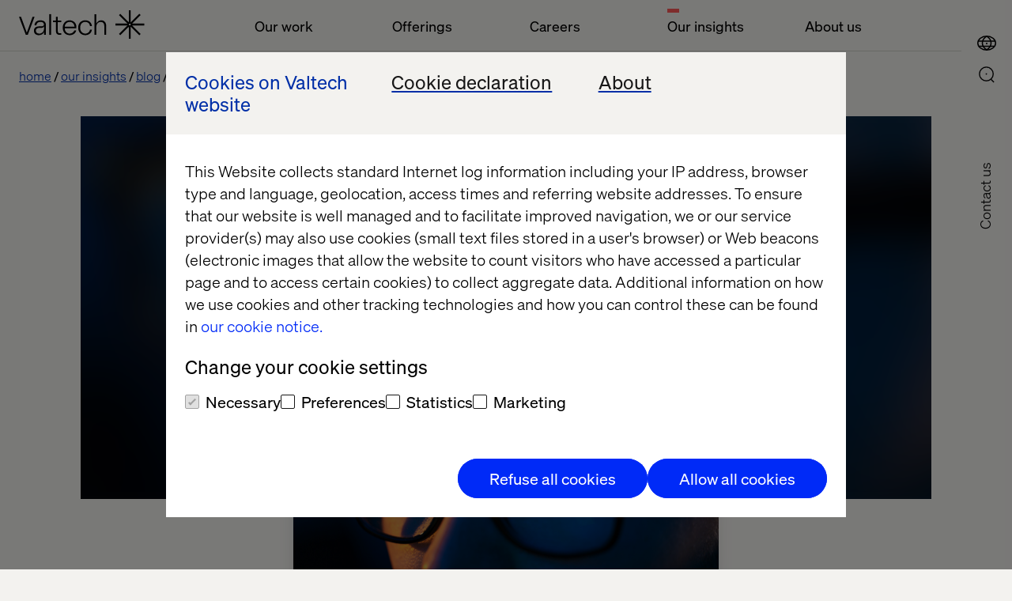

--- FILE ---
content_type: text/html; charset=utf-8
request_url: https://www.valtech.com/en-gb/blog/helping-a-client-meet-a-40-revenue-uplift-potential/
body_size: 10333
content:

            <!DOCTYPE html>
            <html class="theme-light-side" lang="en-GB"
                  fr-sitekey="FCMJEIS93G857CVJ">
            <head>
                
<meta charset="UTF-8">
<title>Helping a Client Meet a 40% Revenue Uplift Potential | Valtech</title>
<meta name="description" content="A client came to us with a problem. They were concerned the page load speed on their website was unacceptable and that customers as a result ended up buying elsewhere." />

<meta name="viewport" content="width=device-width, initial-scale=1, user-scalable=yes">
<meta http-equiv="x-ua-compatible" content="ie=edge">


<meta name='pageID' content='80221' />

<!-- Open Graph Tags -->
<meta property="og:title" content="Helping a Client Meet a 40% Revenue Uplift Potential" />
<meta property="og:type" content="article" />
<meta property="og:url" content="/en-gb/blog/helping-a-client-meet-a-40-revenue-uplift-potential/" />
<meta property="og:description" content="A client came to us with a problem. They were concerned the page load speed on their website was unacceptable and that customers as a result ended up buying elsewhere." />
<meta property="og:site_name" content="valtech.com" />
<meta property="og:locale" content="en_GB" />
<meta property="og:image" content="https://www.valtech.com/globalassets/00-global/01-blocks/04-insights/01-author-blocks/troels-292x292.jpg" />

    <meta property="article:title" content="Helping a Client Meet a 40% Revenue Uplift Potential" />

    <meta property="article:pretitle" content="Insight" />

    <meta property="article:fallbackimage" content="/globalassets/00-global/02-images/04-insights/01-authors/fallback-editor.jpg" />

    <meta property="article:language" content="en" />


    <meta property="article:image" content="/globalassets/00-global/02-images/04-insights/helping-a-client-meet-a-40-revenue-uplift-potential/adobestock_270415167.jpeg" />

<!-- Twitter Summary Card -->
<meta name="twitter:card" content="summary_large_image">
<meta name="twitter:site" content="valtech.com">
<meta name="twitter:title" content="Helping a Client Meet a 40% Revenue Uplift Potential">
<meta name="twitter:description" content="A client came to us with a problem. They were concerned the page load speed on their website was unacceptable and that customers as a result ended up buying elsewhere.">
<meta property="twitter:image" content="https://www.valtech.com/globalassets/00-global/01-blocks/04-insights/01-author-blocks/troels-292x292.jpg" />


<!-- Google Tag Manager -->
<script type="744525b56d28a80af220063a-text/javascript">(function(w,d,s,l,i){w[l]=w[l]||[];w[l].push({'gtm.start':
        new Date().getTime(),event:'gtm.js'});var f=d.getElementsByTagName(s)[0],
        j=d.createElement(s),dl=l!='dataLayer'?'&l='+l:'';j.async=true;j.src=
        'https://tag.valtech.com/gtm.js?id='+i+dl;f.parentNode.insertBefore(j,f);
})(window,document,'script','dataLayer','GTM-WNBZ8QD');</script>
<!-- End Google Tag Manager -->
<!-- Robots -->
<meta name="robots" content="index,follow">

<!-- Canonical -->
<link rel="canonical" href="https://www.valtech.com/blog/helping-a-client-meet-a-40-revenue-uplift-potential/" />

<!-- Alternate Href Language -->

    <link rel="alternate" hreflang="x-default" href="https://www.valtech.com/blog/helping-a-client-meet-a-40-revenue-uplift-potential/" />


<!-- Favicons -->
<link rel="shortcut icon" type="image/x-icon" href="/public/dist/img/favicon/favicon.ico">
<link rel="apple-touch-icon" sizes="180x180" href="/public/dist/img/favicon/apple-touch-icon.png">
<link rel="icon" type="image/png" sizes="32x32" href="/public/dist/img/favicon/favicon-32x32.png">
<link rel="icon" type="image/png" sizes="16x16" href="/public/dist/img/favicon/favicon-16x16.png">
<link rel="mask-icon" href="/public/dist/img/favicon/safari-pinned-tab.svg" color="#000000">
<meta name="msapplication-TileColor" content="#000000">
<meta name="theme-color" content="#ffffff">

<!-- Preload webfonts -->
<link rel="preload" as="font" crossorigin="crossorigin" type="font/woff2" href="/public/dist/fonts/soehne-leicht.woff2" />
<link rel="preload" as="font" crossorigin="crossorigin" type="font/woff2" href="/public/dist/fonts/soehne-leicht-kursiv.woff2" />
<link rel="preload" as="font" crossorigin="crossorigin" type="font/woff2" href="/public/dist/fonts/soehne-halbfett.woff2" />
<link rel="preload" as="font" crossorigin="crossorigin" type="font/woff2" href="/public/dist/fonts/FFF-ValtechNeue-Light.woff2" />
<link rel="preload" as="font" crossorigin="crossorigin" type="font/woff2" href="/public/dist/fonts/FFF-ValtechNeue-Book.woff2" />

<script type="744525b56d28a80af220063a-text/javascript">
    window.CookieBotPreCheckApi = '';
</script>
<!-- CMS SEO audit -->
<script type="application/ld+json">
    {
    "@context": "https://schema.org",
    "@type": "Article",
    "headline": "Helping a Client Meet a 40% Revenue Uplift Potential",
    "image": "https://www.valtech.com/globalassets/00-global/01-blocks/04-insights/01-author-blocks/troels-292x292.jpg",
    "datePublished": "2020-02-01T05:00:00.0000000&#x2B;00:00",
    "author": { "@type": "Person", "name": "Troels Moltsen" },
    "publisher": { "@type": "Organization", "name": "Valtech", "logo": { "@type": "ImageObject",  "url": "https://www.valtech.com/public/dist/img/favicon/favicon-16x16.png" }}
    }
</script>
<!-- End CMS SEO audit -->
<!-- Styles -->
<link rel="stylesheet" href="/public/dist/css/main.css?version=2.2.3_2511">

<script src="/public/dist/js/common.js?version=2.2.3_2511" defer type="744525b56d28a80af220063a-text/javascript"></script>

<!-- Scripts -->
<script data-cfasync="false" src="/public/dist/js/framework/react.production.min.js?version=2.2.3_2511" defer></script>
<script data-cfasync="false" src="/public/dist/js/framework/react-dom.production.min.js?version=2.2.3_2511" defer></script>
                    <script data-cfasync="false"
                            src="/public/dist/js/social_sharing_block.js?version=2.2.3_2511"
                            defer></script>
               
            </head>
            <body class="">
            

            
            



            

<a id="skip-link" class="skip-link" href="#valtech-content">Skip to content</a>
<nav class="site-nav" aria-label="Main Navigation">
<div class="site-nav__menu-fixed">
    <div class="site-nav__menu js-fixed-menu-block">
        <div class="site-nav__menu-wrapper site-nav__menu__labels">
            <div class="site-nav__logo">
                <a href="/en-gb/" class="site-nav__logo__link">
                    <svg
                        aria-labelledby="logo-title"
                        width="159"
                        height="36"
                        viewBox="0 0 159 36"
                        fill="none"
                        xmlns="http://www.w3.org/2000/svg"
                        role="img">
                            <title id="logo-title">Valtech, go back to homepage</title>
                        <desc>The Experience Innovation Company</desc>
                        <g clip-path="url(#clip0_338_12517)">
                            <path d="M158.456 16.8545H142.983L153.926 6.08073L152.28 4.46073L141.338 15.2345V0H139.011V15.2345L128.068 4.46073L126.423 6.08073L137.365 16.8545H121.892V19.1455H137.365L126.423 29.9193L128.068 31.5393L139.011 20.7655V36H141.338V20.7655L152.28 31.5393L153.926 29.9193L142.983 19.1455H158.456V16.8545ZM140.174 19.1455C139.533 19.1455 139.011 18.6316 139.011 18C139.011 17.3684 139.533 16.8545 140.174 16.8545C140.816 16.8545 141.338 17.3684 141.338 18C141.338 18.6316 140.816 19.1455 140.174 19.1455Z" fill="currentColor"/>
                            <path d="M19.7448 8.17871L11.1355 31.0878H8.64248L0 8.17871H2.55951L9.90562 28.3714L17.2185 8.17871H19.7448Z" fill="currentColor"/>
                            <path d="M27.1738 12.6987C22.5866 12.6987 19.8941 15.0551 19.6282 18.9169H21.955C22.2542 16.1678 24.2819 14.6951 27.1738 14.6951C29.833 14.6951 31.628 15.9387 31.628 18.0333C31.628 19.4733 30.664 20.3242 27.8053 20.3242H25.7444C21.3235 20.3242 18.9302 22.386 18.9302 25.8224C18.9302 29.5205 21.6226 31.4842 25.1794 31.4842C28.304 31.4842 30.9299 29.9133 31.8607 27.0333V31.0915H34.0545V31.0031V18.6224C34.0545 15.1533 31.8607 12.6987 27.1738 12.6987ZM31.7277 22.7133C31.7277 27.426 28.7028 29.5205 25.5782 29.5205C22.6199 29.5205 21.3567 27.6878 21.3567 25.8224C21.3567 24.0878 22.4869 22.2878 25.8109 22.2878H27.4065C29.8995 22.2878 31.2956 21.5351 31.6945 20.1933H31.7277V22.7133Z" fill="currentColor"/>
                            <path d="M38.293 4.90601H40.6198V31.0911H38.293V4.90601Z" fill="currentColor"/>
                            <path d="M49.0628 15.0514V25.9823C49.0628 27.9787 49.8939 29.1242 51.5891 29.1242H53.3841V31.0878H51.2567C48.2651 31.0878 46.736 29.386 46.736 26.2769V15.0514H43.0796V13.0878H46.736V8.17871H49.0628V13.0878H53.3841V15.0514H49.0628Z" fill="currentColor"/>
                            <path d="M72.5969 22.7746H57.8382C58.0709 26.9637 60.6304 29.4837 64.1539 29.4837C66.9461 29.4837 69.14 27.9128 69.971 25.5564H72.4307C71.6662 28.9928 68.4419 31.48 64.1539 31.48C58.9019 31.48 55.3452 27.7491 55.3452 22.0873C55.3452 16.4255 58.9684 12.6946 64.1539 12.6946C69.007 12.6946 72.5969 16.2619 72.5969 20.9746V22.7746ZM57.8382 20.7455H70.2369C69.971 17.2109 67.6441 14.6909 64.1539 14.6909C60.6637 14.6909 58.0709 17.3746 57.8382 20.7455Z" fill="currentColor"/>
                            <path d="M74.9238 22.0546C74.9238 16.5237 78.2811 12.6946 83.8987 12.6946C89.0177 12.6946 91.8432 15.9673 92.242 19.96H89.7823C89.5496 17.1455 87.4887 14.6909 83.8987 14.6909C79.8434 14.6909 77.3836 17.7346 77.3836 22.0546C77.3836 26.6037 80.209 29.4837 83.8987 29.4837C87.5884 29.4837 89.4499 26.8 89.7823 24.5746H92.242C91.7434 28.2073 88.8515 31.48 83.8987 31.48C78.547 31.48 74.9238 27.7491 74.9238 22.0546Z" fill="currentColor"/>
                            <path d="M95.4995 4.90601H97.8263V14.1351C97.8263 14.9533 97.8263 15.5751 97.7599 16.786H97.8263C98.7571 14.7896 100.685 12.6951 103.976 12.6951C107.898 12.6951 110.291 15.4442 110.291 19.7315V31.0878H107.965V20.026C107.965 16.4587 106.136 14.7242 103.477 14.7242C100.519 14.7242 97.8263 16.8842 97.8263 20.9424V31.0878H95.4995V4.90601Z" fill="currentColor"/>
                        </g>
                    </svg>
                </a>
            </div>
                <ul class="site-nav__menu__list">
                        <li class="site-nav__menu__item">
                            <button class="site-nav__menu__title " aria-controls="mainMenuDropdown"  aria-expanded="false">Our work</button>
                        </li>
                        <li class="site-nav__menu__item">
                            <button class="site-nav__menu__title " aria-controls="mainMenuDropdown"  aria-expanded="false">Offerings</button>
                        </li>
                        <li class="site-nav__menu__item">
                            <button class="site-nav__menu__title " aria-controls="mainMenuDropdown"  aria-expanded="false">Careers</button>
                        </li>
                        <li class="site-nav__menu__item">
                            <button class="site-nav__menu__title active" aria-controls="mainMenuDropdown" aria-current=true aria-expanded="false">Our insights</button>
                        </li>
                        <li class="site-nav__menu__item">
                            <button class="site-nav__menu__title " aria-controls="mainMenuDropdown"  aria-expanded="false">About us</button>
                        </li>
                </ul>
        </div>
    </div>
</div>
        
    <div class="site-nav__icons">
                    <a class="search-select mobile" aria-label="Go to Search page" href="/en-gb/search/">
                        <div class="icon-search">
                            <svg>
                                <use xlink:href="/public/dist/img/img.svg#icon-search"></use>
                            </svg>
                        </div>
                    </a>
        
                <button type="button" class="location-select mobile"
                        data-lang="en"
                        aria-controls="siteNavLocations"
                        aria-expanded="false"
                        aria-label="Open Location Menu"
                        data-label-toggle="Close Location Menu">
                    <div class="icon-global">
                        <svg aria-hidden="true">
                            <use xlink:href="/public/dist/img/img.svg#icon-global"></use>
                        </svg>
                    </div>
                    <div class="icon-close">
                        <svg viewBox="0 0 24 24" aria-hidden="true">
                            <use xlink:href="/public/dist/img/img.svg#icon-close"></use>
                        </svg>
                    </div>
                </button>
        
        
                <button type="button"
                    role="button"
                    aria-label="Open Main Menu"
                    data-label-toggle="Close Main Menu"
                    class="icon-menu mobile"
                    aria-expanded="false"
                    aria-controls="mainMenuDropdown"
                >
                    <svg viewBox="0 0 24 24">
                        <g>
                            <rect class="icon-menu__line-top" width="100%" height="2" y="7"></rect>
                            <rect class="icon-menu__line-middle" width="100%" height="2" y="15"></rect>
                        </g>
                    </svg>
                </button>
                <button type="button" class="location-select desktop"
                    data-lang="en"
                    aria-controls="siteNavLocations"
                    aria-expanded="false"
                    aria-label="Open Location Menu"
                    data-label-toggle="Close Location Menu"
                >
                    <div class="icon-global">
                        <svg aria-hidden="true">
                            <use xlink:href="/public/dist/img/img.svg#icon-global"></use>
                        </svg>
                    </div>
                    <div class="icon-close">
                        <svg viewBox="0 0 24 24" aria-hidden="true">
                            <use xlink:href="/public/dist/img/img.svg#icon-close"></use>
                        </svg>
                    </div>
                </button>
        
                    <a class="search-select desktop" aria-label="Go to Search page" href="/en-gb/search/">
                        <div class="icon-search">
                            <svg>
                                <use xlink:href="/public/dist/img/img.svg#icon-search"></use>
                            </svg>
                        </div>
                    </a>
        <div class="site-nav__overlay">
            <div class="site-nav__overlay__content-general">
                <!-- new  -->
                <div class="site-nav__menu__container">
                    <div class="site-nav__menu-wrapper">
                        <div class="site-nav__menu site-nav__menu__overview" aria-hidden="true" id="mainMenuDropdown">
                            <div class="site-nav__logo">
                                <a href="/en-gb/" class="site-nav__logo__link">
                                    <svg aria-labelledby="logo-title-navigation"
                                         width="159"
                                         height="36"
                                         viewBox="0 0 159 36"
                                         fill="none"
                                         xmlns="http://www.w3.org/2000/svg"
                                         role="img">
                                            <title id="logo-title-navigation">Valtech, go back to homepage</title>
                                        <desc>The Experience Innovation Company</desc>
                                        <g clip-path="url(#clip0_338_12517)">
                                            <path d="M158.456 16.8545H142.983L153.926 6.08073L152.28 4.46073L141.338 15.2345V0H139.011V15.2345L128.068 4.46073L126.423 6.08073L137.365 16.8545H121.892V19.1455H137.365L126.423 29.9193L128.068 31.5393L139.011 20.7655V36H141.338V20.7655L152.28 31.5393L153.926 29.9193L142.983 19.1455H158.456V16.8545ZM140.174 19.1455C139.533 19.1455 139.011 18.6316 139.011 18C139.011 17.3684 139.533 16.8545 140.174 16.8545C140.816 16.8545 141.338 17.3684 141.338 18C141.338 18.6316 140.816 19.1455 140.174 19.1455Z" fill="currentColor"/>
                                            <path d="M19.7448 8.17871L11.1355 31.0878H8.64248L0 8.17871H2.55951L9.90562 28.3714L17.2185 8.17871H19.7448Z" fill="currentColor"/>
                                            <path d="M27.1738 12.6987C22.5866 12.6987 19.8941 15.0551 19.6282 18.9169H21.955C22.2542 16.1678 24.2819 14.6951 27.1738 14.6951C29.833 14.6951 31.628 15.9387 31.628 18.0333C31.628 19.4733 30.664 20.3242 27.8053 20.3242H25.7444C21.3235 20.3242 18.9302 22.386 18.9302 25.8224C18.9302 29.5205 21.6226 31.4842 25.1794 31.4842C28.304 31.4842 30.9299 29.9133 31.8607 27.0333V31.0915H34.0545V31.0031V18.6224C34.0545 15.1533 31.8607 12.6987 27.1738 12.6987ZM31.7277 22.7133C31.7277 27.426 28.7028 29.5205 25.5782 29.5205C22.6199 29.5205 21.3567 27.6878 21.3567 25.8224C21.3567 24.0878 22.4869 22.2878 25.8109 22.2878H27.4065C29.8995 22.2878 31.2956 21.5351 31.6945 20.1933H31.7277V22.7133Z" fill="currentColor"/>
                                            <path d="M38.293 4.90601H40.6198V31.0911H38.293V4.90601Z" fill="currentColor"/>
                                            <path d="M49.0628 15.0514V25.9823C49.0628 27.9787 49.8939 29.1242 51.5891 29.1242H53.3841V31.0878H51.2567C48.2651 31.0878 46.736 29.386 46.736 26.2769V15.0514H43.0796V13.0878H46.736V8.17871H49.0628V13.0878H53.3841V15.0514H49.0628Z" fill="currentColor"/>
                                            <path d="M72.5969 22.7746H57.8382C58.0709 26.9637 60.6304 29.4837 64.1539 29.4837C66.9461 29.4837 69.14 27.9128 69.971 25.5564H72.4307C71.6662 28.9928 68.4419 31.48 64.1539 31.48C58.9019 31.48 55.3452 27.7491 55.3452 22.0873C55.3452 16.4255 58.9684 12.6946 64.1539 12.6946C69.007 12.6946 72.5969 16.2619 72.5969 20.9746V22.7746ZM57.8382 20.7455H70.2369C69.971 17.2109 67.6441 14.6909 64.1539 14.6909C60.6637 14.6909 58.0709 17.3746 57.8382 20.7455Z" fill="currentColor"/>
                                            <path d="M74.9238 22.0546C74.9238 16.5237 78.2811 12.6946 83.8987 12.6946C89.0177 12.6946 91.8432 15.9673 92.242 19.96H89.7823C89.5496 17.1455 87.4887 14.6909 83.8987 14.6909C79.8434 14.6909 77.3836 17.7346 77.3836 22.0546C77.3836 26.6037 80.209 29.4837 83.8987 29.4837C87.5884 29.4837 89.4499 26.8 89.7823 24.5746H92.242C91.7434 28.2073 88.8515 31.48 83.8987 31.48C78.547 31.48 74.9238 27.7491 74.9238 22.0546Z" fill="currentColor"/>
                                            <path d="M95.4995 4.90601H97.8263V14.1351C97.8263 14.9533 97.8263 15.5751 97.7599 16.786H97.8263C98.7571 14.7896 100.685 12.6951 103.976 12.6951C107.898 12.6951 110.291 15.4442 110.291 19.7315V31.0878H107.965V20.026C107.965 16.4587 106.136 14.7242 103.477 14.7242C100.519 14.7242 97.8263 16.8842 97.8263 20.9424V31.0878H95.4995V4.90601Z" fill="currentColor"/>
                                        </g>
                                    </svg>
                                </a>
                            </div>
                                <ul class="site-nav__menu__list">
                                        <li class="site-nav__menu__item js-accordion">
                                            <button class="site-nav__menu__title site-nav__menu__title--button js-accordion-button "  aria-expanded="false" aria-controls="ourWork">
                                                Our work
                                                <svg>
                                                    <use xlink:href="/public/dist/img/img.svg#icon-arrow-down"></use>
                                                </svg>
                                            </button>

                                            <span tabindex="0" class="site-nav__menu__title js-accordion-button ">
                                                Our work
                                            </span>
                                            <ul class="site-nav__menu__sublist js-accordion-content" id="ourWork">
                                                    <li class="site-nav__menu__subitem ">
                                                        <a href="/en-gb/work/" >Cases</a>
                                                    </li>
                                                    <li class="site-nav__menu__subitem ">
                                                        <a href="/en-gb/industries/" >Industries</a>
                                                    </li>
                                                    <li class="site-nav__menu__subitem ">
                                                        <a href="/en-gb/partners/" >Our Partners</a>
                                                    </li>
                                            </ul>
                                        </li>
                                        <li class="site-nav__menu__item js-accordion">
                                            <button class="site-nav__menu__title site-nav__menu__title--button js-accordion-button "  aria-expanded="false" aria-controls="offerings">
                                                Offerings
                                                <svg>
                                                    <use xlink:href="/public/dist/img/img.svg#icon-arrow-down"></use>
                                                </svg>
                                            </button>

                                            <span tabindex="0" class="site-nav__menu__title js-accordion-button ">
                                                Offerings
                                            </span>
                                            <ul class="site-nav__menu__sublist js-accordion-content" id="offerings">
                                                    <li class="site-nav__menu__subitem ">
                                                        <a href="/en-gb/offerings/experience-elevation/" >Experience Elevation</a>
                                                    </li>
                                                    <li class="site-nav__menu__subitem ">
                                                        <a href="/en-gb/offerings/commerce-acceleration/" >Commerce Acceleration</a>
                                                    </li>
                                                    <li class="site-nav__menu__subitem ">
                                                        <a href="/en-gb/offerings/enterprise-transformation/" >Enterprise Transformation</a>
                                                    </li>
                                                    <li class="site-nav__menu__subitem ">
                                                        <a href="/en-gb/offerings/marketing-creativity-performance/" >Marketing Creativity &amp; Performance</a>
                                                    </li>
                                                    <li class="site-nav__menu__subitem ">
                                                        <a href="/en-gb/offerings/data-and-ai-revolution/" >Data &amp; AI Revolution</a>
                                                    </li>
                                            </ul>
                                        </li>
                                        <li class="site-nav__menu__item js-accordion">
                                            <button class="site-nav__menu__title site-nav__menu__title--button js-accordion-button "  aria-expanded="false" aria-controls="careers">
                                                Careers
                                                <svg>
                                                    <use xlink:href="/public/dist/img/img.svg#icon-arrow-down"></use>
                                                </svg>
                                            </button>

                                            <span tabindex="0" class="site-nav__menu__title js-accordion-button ">
                                                Careers
                                            </span>
                                            <ul class="site-nav__menu__sublist js-accordion-content" id="careers">
                                                    <li class="site-nav__menu__subitem ">
                                                        <a href="/en-gb/career/joblist/" >Joblist</a>
                                                    </li>
                                                    <li class="site-nav__menu__subitem ">
                                                        <a href="/en-gb/valtech-as-workplace/" >Valtech as workplace</a>
                                                    </li>
                                                    <li class="site-nav__menu__subitem ">
                                                        <a href="/en-gb/diversity-inclusion/" >Diversity &amp; Inclusion</a>
                                                    </li>
                                            </ul>
                                        </li>
                                        <li class="site-nav__menu__item js-accordion">
                                            <button class="site-nav__menu__title site-nav__menu__title--button js-accordion-button active" aria-current=true aria-expanded="false" aria-controls="ourInsights">
                                                Our insights
                                                <svg>
                                                    <use xlink:href="/public/dist/img/img.svg#icon-arrow-down"></use>
                                                </svg>
                                            </button>

                                            <span tabindex="0" class="site-nav__menu__title js-accordion-button active">
                                                Our insights
                                            </span>
                                            <ul class="site-nav__menu__sublist js-accordion-content" id="ourInsights">
                                                    <li class="site-nav__menu__subitem ">
                                                        <a href="/en-gb/podcasts/" >Podcasts</a>
                                                    </li>
                                                    <li class="site-nav__menu__subitem ">
                                                        <a href="/en-gb/whitepapers/" >Whitepapers</a>
                                                    </li>
                                                    <li class="site-nav__menu__subitem ">
                                                        <a href="/en-gb/content-hub/" >Content Hub</a>
                                                    </li>
                                                    <li class="site-nav__menu__subitem active">
                                                        <a href="/en-gb/blog/" aria-current=true>Blog</a>
                                                    </li>
                                                    <li class="site-nav__menu__subitem ">
                                                        <a href="/en-gb/events/" >Events</a>
                                                    </li>
                                                    <li class="site-nav__menu__subitem ">
                                                        <a href="/en-gb/thread-magazine/" >Thread magazine</a>
                                                    </li>
                                            </ul>
                                        </li>
                                        <li class="site-nav__menu__item js-accordion">
                                            <button class="site-nav__menu__title site-nav__menu__title--button js-accordion-button "  aria-expanded="false" aria-controls="aboutUs">
                                                About us
                                                <svg>
                                                    <use xlink:href="/public/dist/img/img.svg#icon-arrow-down"></use>
                                                </svg>
                                            </button>

                                            <span tabindex="0" class="site-nav__menu__title js-accordion-button ">
                                                About us
                                            </span>
                                            <ul class="site-nav__menu__sublist js-accordion-content" id="aboutUs">
                                                    <li class="site-nav__menu__subitem ">
                                                        <a href="/en-gb/newsroom/" >Newsroom</a>
                                                    </li>
                                                    <li class="site-nav__menu__subitem ">
                                                        <a href="/en-gb/about/" >About</a>
                                                    </li>
                                                    <li class="site-nav__menu__subitem ">
                                                        <a href="/en-gb/about/offices/" >Offices</a>
                                                    </li>
                                            </ul>
                                        </li>
                                </ul>
                        </div>
                    </div>
                </div>
                    <a href="/en-gb/about/contact-us/keep-in-touch/" class="site-nav__contact-us-button">Contact US</a>

                <!-- end new  -->
            </div>
            <div class="site-nav__overlay__content-location">
                <div class="site-nav__locations" id="siteNavLocations" aria-labelledby="siteNavLocationsTitle" aria-hidden="true">
                    <div class="site-nav__locations__container" role="region" aria-label="Scrollable container" tabindex="0">
                        <div class="site-nav__locations__title" id="siteNavLocationsTitle">
                            <span class="site-nav__locations__title-text">Select location or visit</span>
                            <a class="global-link site-nav__locations__global-link" data-lang="en" href="/">
                                <span>Valtech Global</span>
                            </a>
                        </div>
                        <div name="locations" class="site-nav__locations__areas">
                            <!-- foreach regions -->
                                <div class="site-nav__locations__region js-accordion">
                                    <button class="site-nav__locations__region__title site-nav__locations__region__title--button js-accordion-button " aria-expanded="false" aria-controls="europe">
                                        Europe
                                        <svg>
                                            <use xlink:href="/public/dist/img/img.svg#icon-arrow-down"></use>
                                        </svg>
                                    </button>
                                    <h2 class="site-nav__locations__region__title">
                                        Europe
                                    </h2>
                                    <div class="site-nav__locations__region__places js-accordion-content" id="europe">
                                        <ul>
                                                    <li class="site-nav__locations__region__places__item">
                                                        <a href="/" class="global-link">
                                                            <svg viewBox="0 0 21 15">
                                                                <use xlink:href=/public/dist/img/img.svg#icon-bg></use>
                                                            </svg>
                                                            <span>Bulgaria</span>
                                                        </a>
                                                    </li>
                                                    <li class="site-nav__locations__region__places__item">
                                                        <a href="/en-dk/" class="">
                                                            <svg viewBox="0 0 21 15">
                                                                <use xlink:href=/public/dist/img/img.svg#icon-dk></use>
                                                            </svg>
                                                            <span>Denmark</span>
                                                        </a>
                                                    </li>
                                                    <li class="site-nav__locations__region__places__item">
                                                        <a href="/fr-fr/" class="">
                                                            <svg viewBox="0 0 21 15">
                                                                <use xlink:href=/public/dist/img/img.svg#icon-fr></use>
                                                            </svg>
                                                            <span>France</span>
                                                        </a>
                                                    </li>
                                                    <li class="site-nav__locations__region__places__item">
                                                        <a href="/de-de/" class="">
                                                            <svg viewBox="0 0 21 15">
                                                                <use xlink:href=/public/dist/img/img.svg#icon-de></use>
                                                            </svg>
                                                            <span>Germany</span>
                                                        </a>
                                                    </li>
                                                    <li class="site-nav__locations__region__places__item">
                                                        <a href="/nl-nl/" class="">
                                                            <svg viewBox="0 0 21 15">
                                                                <use xlink:href=/public/dist/img/img.svg#icon-nl></use>
                                                            </svg>
                                                            <span>Netherlands</span>
                                                        </a>
                                                    </li>
                                                    <li class="site-nav__locations__region__places__item">
                                                        <a href="/" class="global-link">
                                                            <svg viewBox="0 0 21 15">
                                                                <use xlink:href=/public/dist/img/img.svg#icon-mk></use>
                                                            </svg>
                                                            <span>North Macedonia</span>
                                                        </a>
                                                    </li>
                                                    <li class="site-nav__locations__region__places__item">
                                                        <a href="/" class="global-link">
                                                            <svg viewBox="0 0 21 15">
                                                                <use xlink:href=/public/dist/img/img.svg#icon-pl></use>
                                                            </svg>
                                                            <span>Poland</span>
                                                        </a>
                                                    </li>
                                                    <li class="site-nav__locations__region__places__item">
                                                        <a href="/" class="global-link">
                                                            <svg viewBox="0 0 21 15">
                                                                <use xlink:href=/public/dist/img/img.svg#icon-pt></use>
                                                            </svg>
                                                            <span>Portugal</span>
                                                        </a>
                                                    </li>
                                                    <li class="site-nav__locations__region__places__item">
                                                        <a href="/" class="global-link">
                                                            <svg viewBox="0 0 21 15">
                                                                <use xlink:href=/public/dist/img/img.svg#icon-ro></use>
                                                            </svg>
                                                            <span>Romania</span>
                                                        </a>
                                                    </li>
                                                    <li class="site-nav__locations__region__places__item">
                                                        <a href="/es-es/" class="">
                                                            <svg viewBox="0 0 21 15">
                                                                <use xlink:href=/public/dist/img/img.svg#icon-es></use>
                                                            </svg>
                                                            <span>Spain</span>
                                                        </a>
                                                    </li>
                                                    <li class="site-nav__locations__region__places__item">
                                                        <a href="/sv-se/" class="">
                                                            <svg viewBox="0 0 21 15">
                                                                <use xlink:href=/public/dist/img/img.svg#icon-se></use>
                                                            </svg>
                                                            <span>Sweden</span>
                                                        </a>
                                                    </li>
                                                    <li class="site-nav__locations__region__places__item">
                                                        <a href="/en-ch/" class="">
                                                            <svg viewBox="0 0 21 15">
                                                                <use xlink:href=/public/dist/img/img.svg#icon-ch></use>
                                                            </svg>
                                                            <span>Switzerland</span>
                                                        </a>
                                                    </li>
                                                    <li class="site-nav__locations__region__places__item">
                                                        <a href="/" class="global-link">
                                                            <svg viewBox="0 0 21 15">
                                                                <use xlink:href=/public/dist/img/img.svg#icon-ua></use>
                                                            </svg>
                                                            <span>Ukraine</span>
                                                        </a>
                                                    </li>
                                                    <li class="site-nav__locations__region__places__item">
                                                        <a href="/en-gb/" class="">
                                                            <svg viewBox="0 0 21 15">
                                                                <use xlink:href=/public/dist/img/img.svg#icon-gb></use>
                                                            </svg>
                                                            <span>United Kingdom</span>
                                                        </a>
                                                    </li>
                                        </ul>
                                    </div>
                                </div>
                                <div class="site-nav__locations__region js-accordion">
                                    <button class="site-nav__locations__region__title site-nav__locations__region__title--button js-accordion-button " aria-expanded="false" aria-controls="northAmerica">
                                        North America
                                        <svg>
                                            <use xlink:href="/public/dist/img/img.svg#icon-arrow-down"></use>
                                        </svg>
                                    </button>
                                    <h2 class="site-nav__locations__region__title">
                                        North America
                                    </h2>
                                    <div class="site-nav__locations__region__places js-accordion-content" id="northAmerica">
                                        <ul>
                                                    <li class="site-nav__locations__region__places__item">
                                                        <a href="/en-ca/" class="">
                                                            <svg viewBox="0 0 21 15">
                                                                <use xlink:href=/public/dist/img/img.svg#icon-ca></use>
                                                            </svg>
                                                            <span>Canada</span>
                                                        </a>
                                                    </li>
                                                    <li class="site-nav__locations__region__places__item">
                                                        <a href="/en-us/" class="">
                                                            <svg viewBox="0 0 21 15">
                                                                <use xlink:href=/public/dist/img/img.svg#icon-us></use>
                                                            </svg>
                                                            <span>USA</span>
                                                        </a>
                                                    </li>
                                        </ul>
                                    </div>
                                </div>
                                <div class="site-nav__locations__region js-accordion">
                                    <button class="site-nav__locations__region__title site-nav__locations__region__title--button js-accordion-button " aria-expanded="false" aria-controls="latinAmerica">
                                        Latin America
                                        <svg>
                                            <use xlink:href="/public/dist/img/img.svg#icon-arrow-down"></use>
                                        </svg>
                                    </button>
                                    <h2 class="site-nav__locations__region__title">
                                        Latin America
                                    </h2>
                                    <div class="site-nav__locations__region__places js-accordion-content" id="latinAmerica">
                                        <ul>
                                                    <li class="site-nav__locations__region__places__item">
                                                        <a href="/es-ar/" class="">
                                                            <svg viewBox="0 0 21 15">
                                                                <use xlink:href=/public/dist/img/img.svg#icon-ar></use>
                                                            </svg>
                                                            <span>Argentina</span>
                                                        </a>
                                                    </li>
                                                    <li class="site-nav__locations__region__places__item">
                                                        <a href="/pt-br/" class="">
                                                            <svg viewBox="0 0 21 15">
                                                                <use xlink:href=/public/dist/img/img.svg#icon-br></use>
                                                            </svg>
                                                            <span>Brazil</span>
                                                        </a>
                                                    </li>
                                                    <li class="site-nav__locations__region__places__item">
                                                        <a href="/es-mx/" class="">
                                                            <svg viewBox="0 0 21 15">
                                                                <use xlink:href=/public/dist/img/img.svg#icon-mx></use>
                                                            </svg>
                                                            <span>Mexico</span>
                                                        </a>
                                                    </li>
                                        </ul>
                                    </div>
                                </div>
                                <div class="site-nav__locations__region js-accordion">
                                    <button class="site-nav__locations__region__title site-nav__locations__region__title--button js-accordion-button " aria-expanded="false" aria-controls="asiaPacific">
                                        Asia Pacific
                                        <svg>
                                            <use xlink:href="/public/dist/img/img.svg#icon-arrow-down"></use>
                                        </svg>
                                    </button>
                                    <h2 class="site-nav__locations__region__title">
                                        Asia Pacific
                                    </h2>
                                    <div class="site-nav__locations__region__places js-accordion-content" id="asiaPacific">
                                        <ul>
                                                    <li class="site-nav__locations__region__places__item">
                                                        <a href="/en-cn/" class="">
                                                            <svg viewBox="0 0 21 15">
                                                                <use xlink:href=/public/dist/img/img.svg#icon-cn></use>
                                                            </svg>
                                                            <span>China</span>
                                                        </a>
                                                    </li>
                                                    <li class="site-nav__locations__region__places__item">
                                                        <a href="/en-in/" class="">
                                                            <svg viewBox="0 0 21 15">
                                                                <use xlink:href=/public/dist/img/img.svg#icon-in></use>
                                                            </svg>
                                                            <span>India</span>
                                                        </a>
                                                    </li>
                                                    <li class="site-nav__locations__region__places__item">
                                                        <a href="/en-sg/" class="">
                                                            <svg viewBox="0 0 21 15">
                                                                <use xlink:href=/public/dist/img/img.svg#icon-sg></use>
                                                            </svg>
                                                            <span>Singapore</span>
                                                        </a>
                                                    </li>
                                        </ul>
                                    </div>
                                </div>
                                <div class="site-nav__locations__region js-accordion">
                                    <button class="site-nav__locations__region__title site-nav__locations__region__title--button js-accordion-button " aria-expanded="false" aria-controls="middleEastAndNorthAfrica">
                                        Middle East and North Africa
                                        <svg>
                                            <use xlink:href="/public/dist/img/img.svg#icon-arrow-down"></use>
                                        </svg>
                                    </button>
                                    <h2 class="site-nav__locations__region__title">
                                        Middle East and North Africa
                                    </h2>
                                    <div class="site-nav__locations__region__places js-accordion-content" id="middleEastAndNorthAfrica">
                                        <ul>
                                                    <li class="site-nav__locations__region__places__item">
                                                        <a href="/" class="global-link">
                                                            <svg viewBox="0 0 21 15">
                                                                <use xlink:href=/public/dist/img/img.svg#icon-ae></use>
                                                            </svg>
                                                            <span>United Arab Emirates</span>
                                                        </a>
                                                    </li>
                                        </ul>
                                    </div>
                                </div>
                            <!-- / foreach regions -->
                        </div>
                    </div>
                </div>
            </div>
        </div>
    </div>

<progress value="0" id="progressBar" class="hide"  aria-hidden="true" ></progress>
</nav>
            
    <div class="side-button">
        <a id="side-button" href="#contact-us-form" class="button">Contact us</a>
    </div>

            <div id="valtech-wrapper">
                <div class="valtech-container" data-namespace="light-side">
                    <main class="site-content" data-epi-type="content" id="valtech-content">
                            <div class="site-breadcrumbs">
        <div class="site-breadcrumbs__container">
            <nav aria-label="You are here" role="navigation" class="site-breadcrumbs__list" itemprop="breadcrumb" itemscope itemtype="http://schema.org/BreadcrumbList">
                <ul>
                        <li class="site-breadcrumbs__list__item" itemprop="itemListElement" itemscope itemtype="http://schema.org/ListItem">
                            <meta itemprop="position" content="1" />
                                    <a href="/en-gb/" itemprop="url">Home</a>
                        </li>
                        <li class="site-breadcrumbs__list__item" itemprop="itemListElement" itemscope itemtype="http://schema.org/ListItem">
                            <meta itemprop="position" content="2" />
                                    <button type="button" itemprop="url">our insights</button>
                        </li>
                        <li class="site-breadcrumbs__list__item" itemprop="itemListElement" itemscope itemtype="http://schema.org/ListItem">
                            <meta itemprop="position" content="3" />
                                    <a href="/en-gb/blog/" itemprop="url">Blog</a>
                        </li>
                        <li class="site-breadcrumbs__list__item" itemprop="itemListElement" itemscope itemtype="http://schema.org/ListItem">
                            <meta itemprop="position" content="4" />
                                <span itemprop="item" aria-current="page" >Helping a Client Meet a 40% Revenue Uplift Potential</span>
                        </li>
                </ul>
            </nav>
        </div>
    </div>

                        
<article class="main-article">
    

<section class="masthead-blurred">
    <div class="masthead-blurred__container">
            <div class="masthead-blurred__bg-visual">
                <img src="/globalassets/00-global/02-images/04-insights/helping-a-client-meet-a-40-revenue-uplift-potential/adobestock_270415167.jpeg?width=1600&amp;height=720&amp;rsampler=bicubic&amp;compand=true&amp;format=jpg" srcset="/globalassets/00-global/02-images/04-insights/helping-a-client-meet-a-40-revenue-uplift-potential/adobestock_270415167.jpeg?width=2400&amp;height=1080&amp;rsampler=bicubic&amp;compand=true&amp;format=jpg 1.5x" alt="" style="filter: blur(20px) brightness(80%);">
                <div class="masthead-blurred__text masthead-blurred__text--light">
                        <h1 class="masthead-blurred__text__title">
                            Helping a Client Meet a 40% Revenue Uplift Potential
                        </h1>
                </div>
            </div>
            <div class="masthead-blurred__visual">
                <picture>
                    <source media="(min-width: 940px)" srcset="/globalassets/00-global/02-images/04-insights/helping-a-client-meet-a-40-revenue-uplift-potential/adobestock_270415167.jpeg?width=1320&amp;height=690&amp;rsampler=bicubic&amp;compand=true&amp;format=jpg,
                                /globalassets/00-global/02-images/04-insights/helping-a-client-meet-a-40-revenue-uplift-potential/adobestock_270415167.jpeg?width=1980&amp;height=1035&amp;rsampler=bicubic&amp;compand=true&amp;format=jpg 1.5x">
                    
                    <img src="/globalassets/00-global/02-images/04-insights/helping-a-client-meet-a-40-revenue-uplift-potential/adobestock_270415167.jpeg?width=880&amp;height=640&amp;rsampler=bicubic&amp;compand=true&amp;format=jpg" srcset="/globalassets/00-global/02-images/04-insights/helping-a-client-meet-a-40-revenue-uplift-potential/adobestock_270415167.jpeg?width=1320&amp;height=960&amp;rsampler=bicubic&amp;compand=true&amp;format=jpg 1.5x" alt="" style="filter: brightness(80%);" loading="lazy">
                </picture>
                <img src="/globalassets/00-global/02-images/04-insights/helping-a-client-meet-a-40-revenue-uplift-potential/adobestock_270415167.jpeg?width=440&amp;height=230&amp;rsampler=bicubic&amp;compand=true&amp;format=jpg" alt="" style="filter: blur(20px) brightness(80%);">
            </div>
    </div>
</section>

    

    <div class="social-sharing">
        <h2 class="social-sharing__title">Share</h2>
        <react data-react-component-name="SocialSharing"
            data-social-channels="[&#x27;email&#x27;,&#x27;linkedin&#x27;]"
            data-subject=""
            data-summary=""
            data-svg-directory="/public/dist/img/img.svg#icon-"
        ></react>
    </div>


    

<div class="author-details">
    <div class="author-details__container">
        <div class="author-details__text">
            <div class="author-details__text__name">
            </div>
            <div class="author-details__text__function">
Troels Moltsen            </div>
            <div class="author-details__text__company">
Senior Consultant at Valtech            </div>
            <div class="author-details__text__email">
                    <a href="mailto:&#084&#114&#111&#101&#108;&#115.&#077&#111&#108;&#115&#116&#101&#110@&#118&#097&#108;&#116&#101&#099&#104.&#099&#111&#109">&#084&#114&#111&#101&#108;&#115.&#077&#111&#108;&#115&#116&#101&#110@&#118&#097&#108;&#116&#101&#099&#104.&#099&#111&#109</a>
            </div>
        </div>
        <div class="author-details__thumbnail">
                <img src="/globalassets/00-global/01-blocks/04-insights/01-author-blocks/troels-292x292.jpg?width=150&amp;height=150&amp;rsampler=bicubic&amp;compand=true" srcset="/globalassets/00-global/01-blocks/04-insights/01-author-blocks/troels-292x292.jpg?width=300&amp;height=300&amp;rsampler=bicubic&amp;compand=true 1.5x" alt="" loading="lazy">
        </div>
    </div>
</div>
<div class="author-details">
    <div class="author-details__container">
        <div class="author-details__text">
            <div class="author-details__text__name">
            </div>
            <div class="author-details__text__function">
Rasmus Lund            </div>
            <div class="author-details__text__company">
Valtech            </div>
            <div class="author-details__text__email">
                    <a href="mailto:&#114&#097&#115&#109&#117&#115.&#108;&#117&#110&#100@&#118&#097&#108;&#116&#101&#099&#104.&#099&#111&#109">&#114&#097&#115&#109&#117&#115.&#108;&#117&#110&#100@&#118&#097&#108;&#116&#101&#099&#104.&#099&#111&#109</a>
            </div>
        </div>
        <div class="author-details__thumbnail">
                <img src="/globalassets/00-global/02-images/04-insights/01-authors/rasmus-lund-292x292.jpg?width=150&amp;height=150&amp;rsampler=bicubic&amp;compand=true" srcset="/globalassets/00-global/02-images/04-insights/01-authors/rasmus-lund-292x292.jpg?width=300&amp;height=300&amp;rsampler=bicubic&amp;compand=true 1.5x" alt="" loading="lazy">
        </div>
    </div>
</div>

    <section class="rte-block" aria-label="Introduction">
        <div class="rte-block__container">
                <p>
                    <small>February 01, 2020</small>
                </p>

                <p class="lead">A client came to us with a problem. They were concerned the page load speed on their website was unacceptable and that customers as a result ended up buying elsewhere.</p>
        </div>
    </section>

    


<section class="rte-block  " aria-label="Content">
   <div class="rte-block__container text-content">
        
<p>The client needed to investigate further and wanted to know the exact critical threshold as to when load speeds had a diminishing effect on conversion rates and revenue. This would help them determine whether focusing on load speed optimization would be a good business case and what it would require of them in terms of investments and resources.&nbsp;</p>
<h4><strong>Solution&nbsp;</strong></h4>
<p>In order to&nbsp;validate&nbsp;their hypothesis and&nbsp;pinpoint the root cause,&nbsp;we took a closer look at their Adobe Analytics implementation. Since they&nbsp;had already implemented the &lsquo;performanceTiming&rsquo; plugin, we knew that we could use Python to&nbsp;analyze&nbsp;the data as every single page load on the website was timed. With Python we estimated the average page load speed throughout their users&rsquo; visits and identified whether the intended journey was being disrupted by pages loading slowly.&nbsp;</p>
<h4><strong>Result&nbsp;</strong></h4>
<p>Based on our analysis, the client was able to confirm their hypothesis &ndash; high page load speeds resulted in a severe loss of revenue. The discovered pattern was that load speeds started to have a severe impact on conversion rates after a certain threshold. Thus, in terms of reducing load speeds we could identify the optimal trade-off between investments in load speed optimization and potential revenue uplift to maximize profit.&nbsp;</p>
    </div>
</section>
    <div class="teaser-block">
        <div class="teaser-block__header">
            <h4 class="teaser-block__header__title">
                Recent cases &amp; insights
            </h4>
        </div>

        <div class="teaser-block__container  js-flickity-teaser">

<div class="teaser-block__teaser">
    <a href="/en-gb/work/french-luxury-maison/" class="teaser-block__teaser__inner" tabindex="0">
            <h4 class="teaser-block__teaser__pretitle case">
                <svg slot="case">
                    <use xlink:href="/public/dist/img/img.svg#icon-case"></use>
                </svg>
                French luxury maison 
            </h4>

        <hgroup class="teaser-block__teaser__hgroup">
                <h5 class="teaser-block__teaser__title">French luxury maison</h5>
            <svg class="teaser-block__teaser__arrow-icon" aria-hidden="true">
                <use xlink:href=/public/dist/img/img.svg#icon-arrow-link></use>
            </svg>
        </hgroup>
    </a>

        <div class="teaser-block__teaser__image-wrapper">
            <picture>
                <source media="(min-width: 940px)" srcset="/globalassets/00-global/02-images/07-work/french-luxury-maison/luxury-multi-image-dam-valtech-nav.png?width=480&amp;height=360&amp;rsampler=bicubic&amp;compand=true&amp;format=jpg,
                                /globalassets/00-global/02-images/07-work/french-luxury-maison/luxury-multi-image-dam-valtech-nav.png?width=720&amp;height=540&amp;rsampler=bicubic&amp;compand=true&amp;format=jpg 1.5x">

                <img src="/globalassets/00-global/02-images/07-work/french-luxury-maison/luxury-multi-image-dam-valtech-nav.png?width=320&amp;height=240&amp;rsampler=bicubic&amp;compand=true&amp;format=jpg" srcset="/globalassets/00-global/02-images/07-work/french-luxury-maison/luxury-multi-image-dam-valtech-nav.png?width=480&amp;height=360&amp;rsampler=bicubic&amp;compand=true&amp;format=jpg 1.5x" alt="A woman in a coat holds a purse, standing confidently with a neutral background." loading="lazy">
            </picture>
        </div>
</div>
<div class="teaser-block__teaser">
    <a href="/en-gb/blog/operational-inefficiencies/" class="teaser-block__teaser__inner" tabindex="0">
            <h4 class="teaser-block__teaser__pretitle insight">
                <svg slot="insight">
                    <use xlink:href="/public/dist/img/img.svg#icon-insight"></use>
                </svg>
                Insight
            </h4>

        <hgroup class="teaser-block__teaser__hgroup">
                <h5 class="teaser-block__teaser__title">The cost of digital operational inefficiencies</h5>
            <svg class="teaser-block__teaser__arrow-icon" aria-hidden="true">
                <use xlink:href=/public/dist/img/img.svg#icon-arrow-link></use>
            </svg>
        </hgroup>
    </a>

        <div class="teaser-block__teaser__image-wrapper">
            <picture>
                <source media="(min-width: 940px)" srcset="/globalassets/00-global/02-images/04-insights/2025-blog-posts/the-cost-of-digital-operational-inefficiencies/commerce-adobe-ai-red-cubes-abstract-background-pattern-valtech-navigation.png?width=480&amp;height=360&amp;rsampler=bicubic&amp;compand=true&amp;format=jpg,
                                /globalassets/00-global/02-images/04-insights/2025-blog-posts/the-cost-of-digital-operational-inefficiencies/commerce-adobe-ai-red-cubes-abstract-background-pattern-valtech-navigation.png?width=720&amp;height=540&amp;rsampler=bicubic&amp;compand=true&amp;format=jpg 1.5x">

                <img src="/globalassets/00-global/02-images/04-insights/2025-blog-posts/the-cost-of-digital-operational-inefficiencies/commerce-adobe-ai-red-cubes-abstract-background-pattern-valtech-navigation.png?width=320&amp;height=240&amp;rsampler=bicubic&amp;compand=true&amp;format=jpg" srcset="/globalassets/00-global/02-images/04-insights/2025-blog-posts/the-cost-of-digital-operational-inefficiencies/commerce-adobe-ai-red-cubes-abstract-background-pattern-valtech-navigation.png?width=480&amp;height=360&amp;rsampler=bicubic&amp;compand=true&amp;format=jpg 1.5x" alt="" loading="lazy">
            </picture>
        </div>
</div>
<div class="teaser-block__teaser">
    <a href="/en-gb/events/adobe-summit-2025/" class="teaser-block__teaser__inner" tabindex="0">
            <h4 class="teaser-block__teaser__pretitle event">
                <svg slot="event">
                    <use xlink:href="/public/dist/img/img.svg#icon-event"></use>
                </svg>
                Event
            </h4>

        <hgroup class="teaser-block__teaser__hgroup">
                <h5 class="teaser-block__teaser__title">Meet us at Adobe Summit 2025 </h5>
            <svg class="teaser-block__teaser__arrow-icon" aria-hidden="true">
                <use xlink:href=/public/dist/img/img.svg#icon-arrow-link></use>
            </svg>
        </hgroup>
    </a>

        <div class="teaser-block__teaser__image-wrapper">
            <picture>
                <source media="(min-width: 940px)" srcset="/globalassets/00-global/02-images/10-events/2025-events/adobe-summit-2025/adobe-summit-2025-light-streak-valtech-nav.jpg?width=480&amp;height=360&amp;rsampler=bicubic&amp;compand=true&amp;format=jpg,
                                /globalassets/00-global/02-images/10-events/2025-events/adobe-summit-2025/adobe-summit-2025-light-streak-valtech-nav.jpg?width=720&amp;height=540&amp;rsampler=bicubic&amp;compand=true&amp;format=jpg 1.5x">

                <img src="/globalassets/00-global/02-images/10-events/2025-events/adobe-summit-2025/adobe-summit-2025-light-streak-valtech-nav.jpg?width=320&amp;height=240&amp;rsampler=bicubic&amp;compand=true&amp;format=jpg" srcset="/globalassets/00-global/02-images/10-events/2025-events/adobe-summit-2025/adobe-summit-2025-light-streak-valtech-nav.jpg?width=480&amp;height=360&amp;rsampler=bicubic&amp;compand=true&amp;format=jpg 1.5x" alt="A dynamic digital illustration featuring red and blue neon light streaks converging towards a central vanishing point against a black background. The design symbolizes speed, digital transformation, and futuristic innovation, making it ideal for technology and business conference themes." loading="lazy">
            </picture>
        </div>
</div>
<div class="teaser-block__teaser">
    <a href="/en-gb/whitepapers/overcoming-challenges-with-personalization-strategies/" class="teaser-block__teaser__inner" tabindex="0">
            <h4 class="teaser-block__teaser__pretitle whitepaper">
                <svg slot="whitepaper">
                    <use xlink:href="/public/dist/img/img.svg#icon-whitepaper"></use>
                </svg>
                Whitepaper
            </h4>

        <hgroup class="teaser-block__teaser__hgroup">
                <h5 class="teaser-block__teaser__title">Transforming marketing initiatives via personalization</h5>
            <svg class="teaser-block__teaser__arrow-icon" aria-hidden="true">
                <use xlink:href=/public/dist/img/img.svg#icon-arrow-link></use>
            </svg>
        </hgroup>
    </a>

        <div class="teaser-block__teaser__image-wrapper">
            <picture>
                <source media="(min-width: 940px)" srcset="/globalassets/00-global/02-images/04-insights/02-whitepapers/transforming-luxury-thorough-personalization/tsk-2203-navigation-personalization-at-scale.jpg?width=480&amp;height=360&amp;rsampler=bicubic&amp;compand=true&amp;format=jpg,
                                /globalassets/00-global/02-images/04-insights/02-whitepapers/transforming-luxury-thorough-personalization/tsk-2203-navigation-personalization-at-scale.jpg?width=720&amp;height=540&amp;rsampler=bicubic&amp;compand=true&amp;format=jpg 1.5x">

                <img src="/globalassets/00-global/02-images/04-insights/02-whitepapers/transforming-luxury-thorough-personalization/tsk-2203-navigation-personalization-at-scale.jpg?width=320&amp;height=240&amp;rsampler=bicubic&amp;compand=true&amp;format=jpg" srcset="/globalassets/00-global/02-images/04-insights/02-whitepapers/transforming-luxury-thorough-personalization/tsk-2203-navigation-personalization-at-scale.jpg?width=480&amp;height=360&amp;rsampler=bicubic&amp;compand=true&amp;format=jpg 1.5x" alt="" loading="lazy">
            </picture>
        </div>
</div>        </div>
    </div>

</article>
                    </main>
                </div>
            </div>

<div class="contact-us-form" id="contact-us-form" >
    <div class="contact-us-form__container js-accordion">
        <div class="contact-us-form__column">
                <h2 class="contact-us-form__title" id="contact-us-form-title" tabindex="-1" aria-label="Let&#x2019;s connect">
                    Let&#x2019;s connect
                </h2>
                <button aria-controls="contact_us_container" aria-expanded="false" type="button" class="contact-us-form__accordion-button js-accordion-button">
                    Let&#x2019;s connect
                    <svg>
                        <use xlink:href=/public/dist/img/img.svg#icon-arrow-down></use>
                    </svg>
                </button>

                <div class="contact-us-form__content">
<p><span>Fill in your details and kickstart your transformation journey.<br /></span><br /><span>Should you need an alternative format and/or communication support to provide feedback please contact&nbsp;</span><a href="mailto:sheree.atcheson@valtech.com"><span style="text-decoration: underline;">Sheree Atcheson</span>.</a></p></div>

        </div>

        <div id="contact_us_container" class="contact-us-form__column contact-us-form__accordion-column js-accordion-content">
                <div class="marketo-form-block"
                    data-api-path="//go.valtech.com"
                    data-app-id="353-SAE-487"
                    data-form-id="3404">
                    <div class="marketo-form-block__container narrow">
                        <div class="dummyForm dummy">
                            <div class="dummyFormRow slide-fade-in">
                                <div class="dummyFormCol">
                                    <div class="input">
                                        <div class="dummy__text"></div>
                                    </div>
                                </div>
                                <div class="dummyFormCol">
                                    <div class="input">
                                        <div class="dummy__text"></div>
                                    </div>
                                </div>
                            </div>
                            <div class="dummyFormRow slide-fade-in">
                                <div class="dummyFormCol">
                                    <div class="input">
                                        <div class="dummy__text"></div>
                                    </div>
                                </div>
                                <div class="dummyFormCol">
                                    <div class="input">
                                        <div class="dummy__text"></div>
                                    </div>
                                </div>
                            </div>
                            <div class="dummyFormRow slide-fade-in">
                                <div class="dummyFormCol">
                                    <div class="input">
                                        <div class="dummy__text"></div>
                                    </div>
                                </div>
                                <div class="dummyFormCol">
                                    <div class="input">
                                        <div class="dummy__text"></div>
                                    </div>
                                </div>
                            </div>
                            <div class="dummyFormRow slide-fade-in">
                                <div class="dummyFormCol">
                                    <div class="input">
                                        <div class="dummy__text"></div>
                                    </div>
                                </div>
                            </div>
                            <div class="dummyFormRow slide-fade-in">
                                <div class="dummyFormCol">
                                    <div class="input">
                                        <div class="dummy__text"></div>
                                    </div>
                                </div>
                                <div class="dummyFormCol">
                                    <div class="input">
                                        <div class="dummy__text"></div>
                                    </div>
                                </div>
                            </div>
                            <div class="dummyFormRow slide-fade-in">
                                <div class="dummyFormCol">
                                    <div class="input">
                                        <div class="dummy__text"></div>
                                    </div>
                                </div>
                            </div>
                            <div class="dummyFormRow slide-fade-in">
                                <div class="dummyFormCol">
                                    <div class="dummyCheckboxList">
                                        <div class="control-checkbox">
                                            <div class="dummy__text"></div>
                                            <div class="indicator"></div>
                                        </div>
                                    </div>
                                </div>
                            </div>
                            <div class="dummyFormRow slide-fade-in">
                                <div class="dummyFormCol">
                                    <div class="dummyCheckboxList">
                                        <div class="control-checkbox">
                                            <div class="dummy__text"></div>
                                            <div class="indicator"></div>
                                        </div>
                                    </div>
                                </div>
                            </div>
                            <div class="dummyButtonRow slide-fade-in">
                                <div class="dummy__button"></div>
                            </div>
                        </div>
                    </div>
                </div>
        </div>
    </div>
</div>            

<footer class="site-footer">
    <div class="site-footer__container">
        <div class="site-footer__links">
            <div class="site-footer__column site-footer__brand">
                <div class="site-footer__brand-wrapper">
                    <div class="site-footer__brand-logo">
                        <svg width="159"
                             height="36"
                             viewBox="0 0 159 36"
                             fill="none"
                             xmlns="http://www.w3.org/2000/svg">
                            <title>Valtech Logo</title>
                            <g clip-path="url(#clip0_338_12517)">
                                <path d="M158.456 16.8545H142.983L153.926 6.08073L152.28 4.46073L141.338 15.2345V0H139.011V15.2345L128.068 4.46073L126.423 6.08073L137.365 16.8545H121.892V19.1455H137.365L126.423 29.9193L128.068 31.5393L139.011 20.7655V36H141.338V20.7655L152.28 31.5393L153.926 29.9193L142.983 19.1455H158.456V16.8545ZM140.174 19.1455C139.533 19.1455 139.011 18.6316 139.011 18C139.011 17.3684 139.533 16.8545 140.174 16.8545C140.816 16.8545 141.338 17.3684 141.338 18C141.338 18.6316 140.816 19.1455 140.174 19.1455Z" fill="currentColor"/>
                                <path d="M19.7448 8.17871L11.1355 31.0878H8.64248L0 8.17871H2.55951L9.90562 28.3714L17.2185 8.17871H19.7448Z" fill="currentColor"/>
                                <path d="M27.1738 12.6987C22.5866 12.6987 19.8941 15.0551 19.6282 18.9169H21.955C22.2542 16.1678 24.2819 14.6951 27.1738 14.6951C29.833 14.6951 31.628 15.9387 31.628 18.0333C31.628 19.4733 30.664 20.3242 27.8053 20.3242H25.7444C21.3235 20.3242 18.9302 22.386 18.9302 25.8224C18.9302 29.5205 21.6226 31.4842 25.1794 31.4842C28.304 31.4842 30.9299 29.9133 31.8607 27.0333V31.0915H34.0545V31.0031V18.6224C34.0545 15.1533 31.8607 12.6987 27.1738 12.6987ZM31.7277 22.7133C31.7277 27.426 28.7028 29.5205 25.5782 29.5205C22.6199 29.5205 21.3567 27.6878 21.3567 25.8224C21.3567 24.0878 22.4869 22.2878 25.8109 22.2878H27.4065C29.8995 22.2878 31.2956 21.5351 31.6945 20.1933H31.7277V22.7133Z" fill="currentColor"/>
                                <path d="M38.293 4.90601H40.6198V31.0911H38.293V4.90601Z" fill="currentColor"/>
                                <path d="M49.0628 15.0514V25.9823C49.0628 27.9787 49.8939 29.1242 51.5891 29.1242H53.3841V31.0878H51.2567C48.2651 31.0878 46.736 29.386 46.736 26.2769V15.0514H43.0796V13.0878H46.736V8.17871H49.0628V13.0878H53.3841V15.0514H49.0628Z" fill="currentColor"/>
                                <path d="M72.5969 22.7746H57.8382C58.0709 26.9637 60.6304 29.4837 64.1539 29.4837C66.9461 29.4837 69.14 27.9128 69.971 25.5564H72.4307C71.6662 28.9928 68.4419 31.48 64.1539 31.48C58.9019 31.48 55.3452 27.7491 55.3452 22.0873C55.3452 16.4255 58.9684 12.6946 64.1539 12.6946C69.007 12.6946 72.5969 16.2619 72.5969 20.9746V22.7746ZM57.8382 20.7455H70.2369C69.971 17.2109 67.6441 14.6909 64.1539 14.6909C60.6637 14.6909 58.0709 17.3746 57.8382 20.7455Z" fill="currentColor"/>
                                <path d="M74.9238 22.0546C74.9238 16.5237 78.2811 12.6946 83.8987 12.6946C89.0177 12.6946 91.8432 15.9673 92.242 19.96H89.7823C89.5496 17.1455 87.4887 14.6909 83.8987 14.6909C79.8434 14.6909 77.3836 17.7346 77.3836 22.0546C77.3836 26.6037 80.209 29.4837 83.8987 29.4837C87.5884 29.4837 89.4499 26.8 89.7823 24.5746H92.242C91.7434 28.2073 88.8515 31.48 83.8987 31.48C78.547 31.48 74.9238 27.7491 74.9238 22.0546Z" fill="currentColor"/>
                                <path d="M95.4995 4.90601H97.8263V14.1351C97.8263 14.9533 97.8263 15.5751 97.7599 16.786H97.8263C98.7571 14.7896 100.685 12.6951 103.976 12.6951C107.898 12.6951 110.291 15.4442 110.291 19.7315V31.0878H107.965V20.026C107.965 16.4587 106.136 14.7242 103.477 14.7242C100.519 14.7242 97.8263 16.8842 97.8263 20.9424V31.0878H95.4995V4.90601Z" fill="currentColor"/>
                            </g>
                        </svg>
                    </div>
                </div>
            </div>
            <div class="site-footer__column site-footer__nav">
                <nav class="site-footer__nav-wrapper">
                        <ul>
                                <li class="site-footer__nav-link">
                                    <a href="/en-gb/">Home</a>
                                </li>
                                <li class="site-footer__nav-link">
                                    <a href="/en-gb/about/">About</a>
                                </li>
                                <li class="site-footer__nav-link">
                                    <a href="/en-gb/about/offices/">Offices</a>
                                </li>
                                <li class="site-footer__nav-link">
                                    <a href="/en-gb/career/">Who We Are</a>
                                </li>
                        </ul>
                </nav>
            </div>
                <div class="site-footer__column site-footer__stamp">
                    <nav class="site-footer__stamp-wrapper">
                        <a href=https://www.cdp.net/en title="Sustainability stamp link" target="_blank">
                            <picture>
                                <img srcset="/globalassets/00-global/01-blocks/12-icon-items/cdp_discloser_2023_stamp.jpg?width=128&amp;height=128&amp;rsampler=bicubic&amp;compand=true&amp;format=jpg"
                                     alt="Sustainability stamp"
                                     loading="lazy"/>
                            </picture>
                        </a>
                    </nav>
                </div>
        </div>
        <div class="site-footer__menu">
                <ul class="site-footer__menu__list">
                        <li>
                            <a href="/en-gb/privacy-notice/">Privacy Notice</a>
                        </li>
                        <li>
                            <a href="/en-gb/cookie-statement/">Cookie Statement</a>
                        </li>
                        <li>
                            <a href="/en-gb/modern-slavery-statement-pdf/">Modern Slavery Statement</a>
                        </li>
                        <li>
                            <a href="/en-gb/about/accessibility/">Accessibility</a>
                        </li>
                        <li>
                            <a href="/en-gb/about/sustainability/">Sustainability</a>
                        </li>
                        <li>
                            <a href="/en-gb/about/stay-in-touch/">Stay in touch</a>
                        </li>
                        <li>
                            <a href="/en-gb/about/valtech-hse-policy-statement/">HS&amp;E Policy Statement</a>
                        </li>
                        <li>
                            <a class="cookiebot-reset" href="#">Change Cookie Settings</a>
                        </li>
                </ul>
                <ul class="site-footer__social">
                        <li>
                            <a href="https://www.linkedin.com/company/valtech" title="LinkedIn" target="_blank">
                                <svg>
                                    <use href=/public/dist/img/img.svg#icon-linkedin></use>
                                </svg>
                            </a>
                        </li>
                        <li>
                            <a href="https://www.youtube.com/c/ValtechOfficial" title="YouTube" target="_blank">
                                <svg>
                                    <use href=/public/dist/img/img.svg#icon-youtube></use>
                                </svg>
                            </a>
                        </li>
                        <li>
                            <a href="https://www.instagram.com/valtech_global/" title="Instagram" target="_blank">
                                <svg>
                                    <use href=/public/dist/img/img.svg#icon-instagram></use>
                                </svg>
                            </a>
                        </li>
                        <li>
                            <a href="https://podcasts.apple.com/us/podcast/valtech-caf&#xE9;/id1497951359" title="Apple Podcasts" target="_blank">
                                <svg>
                                    <use href=/public/dist/img/img.svg#icon-apple-podcasts></use>
                                </svg>
                            </a>
                        </li>
                        <li>
                            <a href="https://soundcloud.com/valtechcafe" title="Sound Cloud" target="_blank">
                                <svg>
                                    <use href=/public/dist/img/img.svg#icon-sound-cloud></use>
                                </svg>
                            </a>
                        </li>
                        <li>
                            <a href="https://open.spotify.com/show/7oRV0j7kQvkSOCgiy1t7P5" title="Spotify" target="_blank">
                                <svg>
                                    <use href=/public/dist/img/img.svg#icon-spotify></use>
                                </svg>
                            </a>
                        </li>
                </ul>
        </div>
    </div>
</footer>
            <svg class="site-slope site-slope--bottom" viewBox="0 0 1920 1080" preserveAspectRatio="xMidYMid slice">
    <polygon fill="#002FA7" points="1920,0 0,0 0,0 1920,0" />
</svg>
<svg class="site-slope site-slope--top" viewBox="0 0 1920 1080" preserveAspectRatio="xMidYMid slice">
    <polygon fill="currentColor" points="1920,0 0,0 0,0 1920,0" />
</svg>

<svg class="site-slope site-slope--left" viewBox="0 0 1920 1080" preserveAspectRatio="xMidYMid slice">
    <polygon fill="currentColor" points="0,1080 0,1080 0,0 0,0" />
</svg>

            
    <script type="744525b56d28a80af220063a-text/javascript">
        dataLayer.push({
            'pageCategory': 'InSightDetailPage',
            'businessUnit': 'en-GB',
        });
    </script>

            

            <foreignObject><script src="/cdn-cgi/scripts/7d0fa10a/cloudflare-static/rocket-loader.min.js" data-cf-settings="744525b56d28a80af220063a-|49" defer></script></foreignObject><script defer src="https://static.cloudflareinsights.com/beacon.min.js/vcd15cbe7772f49c399c6a5babf22c1241717689176015" integrity="sha512-ZpsOmlRQV6y907TI0dKBHq9Md29nnaEIPlkf84rnaERnq6zvWvPUqr2ft8M1aS28oN72PdrCzSjY4U6VaAw1EQ==" data-cf-beacon='{"version":"2024.11.0","token":"3fdffa0ca2e04cee83813f2845ab261b","server_timing":{"name":{"cfCacheStatus":true,"cfEdge":true,"cfExtPri":true,"cfL4":true,"cfOrigin":true,"cfSpeedBrain":true},"location_startswith":null}}' crossorigin="anonymous"></script>
</body>
            </html>


--- FILE ---
content_type: text/javascript
request_url: https://www.valtech.com/public/dist/js/social_sharing_block.js?version=2.2.3_2511
body_size: 14446
content:
(()=>{var e={2833:e=>{e.exports=function(e,t,r,n){var o=r?r.call(n,e,t):void 0;if(void 0!==o)return!!o;if(e===t)return!0;if("object"!=typeof e||!e||"object"!=typeof t||!t)return!1;var a=Object.keys(e),s=Object.keys(t);if(a.length!==s.length)return!1;for(var i=Object.prototype.hasOwnProperty.bind(t),c=0;c<a.length;c++){var u=a[c];if(!i(u))return!1;var l=e[u],f=t[u];if(!1===(o=r?r.call(n,l,f,u):void 0)||void 0===o&&l!==f)return!1}return!0}},5206:e=>{"use strict";e.exports=ReactDOM},5338:(e,t,r)=>{"use strict";var n=r(5206);t.createRoot=n.createRoot,n.hydrateRoot}},t={};function r(n){var o=t[n];if(void 0!==o)return o.exports;var a=t[n]={exports:{}};return e[n](a,a.exports,r),a.exports}r.n=e=>{var t=e&&e.__esModule?()=>e.default:()=>e;return r.d(t,{a:t}),t},r.d=(e,t)=>{for(var n in t)r.o(t,n)&&!r.o(e,n)&&Object.defineProperty(e,n,{enumerable:!0,get:t[n]})},r.o=(e,t)=>Object.prototype.hasOwnProperty.call(e,t),r.r=e=>{"undefined"!=typeof Symbol&&Symbol.toStringTag&&Object.defineProperty(e,Symbol.toStringTag,{value:"Module"}),Object.defineProperty(e,"__esModule",{value:!0})},r.nc=void 0,(()=>{"use strict";var e={};r.r(e),r.d(e,{exclude:()=>vr,extract:()=>pr,parse:()=>dr,parseUrl:()=>mr,pick:()=>gr,stringify:()=>hr,stringifyUrl:()=>yr});const t=React;var n=r.n(t),o=r(5338);function a(e,t){(null==t||t>e.length)&&(t=e.length);for(var r=0,n=Array(t);r<t;r++)n[r]=e[r];return n}function s(e,t){return function(e){if(Array.isArray(e))return e}(e)||function(e,t){var r=null==e?null:"undefined"!=typeof Symbol&&e[Symbol.iterator]||e["@@iterator"];if(null!=r){var n,o,a,s,i=[],c=!0,u=!1;try{if(a=(r=r.call(e)).next,0===t){if(Object(r)!==r)return;c=!1}else for(;!(c=(n=a.call(r)).done)&&(i.push(n.value),i.length!==t);c=!0);}catch(e){u=!0,o=e}finally{try{if(!c&&null!=r.return&&(s=r.return(),Object(s)!==s))return}finally{if(u)throw o}}return i}}(e,t)||function(e,t){if(e){if("string"==typeof e)return a(e,t);var r={}.toString.call(e).slice(8,-1);return"Object"===r&&e.constructor&&(r=e.constructor.name),"Map"===r||"Set"===r?Array.from(e):"Arguments"===r||/^(?:Ui|I)nt(?:8|16|32)(?:Clamped)?Array$/.test(r)?a(e,t):void 0}}(e,t)||function(){throw new TypeError("Invalid attempt to destructure non-iterable instance.\nIn order to be iterable, non-array objects must have a [Symbol.iterator]() method.")}()}var i=function(){return i=Object.assign||function(e){for(var t,r=1,n=arguments.length;r<n;r++)for(var o in t=arguments[r])Object.prototype.hasOwnProperty.call(t,o)&&(e[o]=t[o]);return e},i.apply(this,arguments)};Object.create;function c(e,t,r){if(r||2===arguments.length)for(var n,o=0,a=t.length;o<a;o++)!n&&o in t||(n||(n=Array.prototype.slice.call(t,0,o)),n[o]=t[o]);return e.concat(n||Array.prototype.slice.call(t))}Object.create;"function"==typeof SuppressedError&&SuppressedError;var u=r(2833),l=r.n(u),f="-ms-",p="-moz-",d="-webkit-",h="comm",m="rule",y="decl",g="@keyframes",v=Math.abs,b=String.fromCharCode,S=Object.assign;function w(e){return e.trim()}function C(e,t){return(e=t.exec(e))?e[0]:e}function j(e,t,r){return e.replace(t,r)}function I(e,t,r){return e.indexOf(t,r)}function x(e,t){return 0|e.charCodeAt(t)}function O(e,t,r){return e.slice(t,r)}function A(e){return e.length}function E(e){return e.length}function k(e,t){return t.push(e),e}function P(e,t){return e.filter(function(e){return!C(e,t)})}var N=1,$=1,R=0,_=0,F=0,T="";function D(e,t,r,n,o,a,s,i){return{value:e,root:t,parent:r,type:n,props:o,children:a,line:N,column:$,length:s,return:"",siblings:i}}function z(e,t){return S(D("",null,null,"",null,null,0,e.siblings),e,{length:-e.length},t)}function L(e){for(;e.root;)e=z(e.root,{children:[e]});k(e,e.siblings)}function M(){return F=_>0?x(T,--_):0,$--,10===F&&($=1,N--),F}function B(){return F=_<R?x(T,_++):0,$++,10===F&&($=1,N++),F}function G(){return x(T,_)}function U(){return _}function W(e,t){return O(T,e,t)}function q(e){switch(e){case 0:case 9:case 10:case 13:case 32:return 5;case 33:case 43:case 44:case 47:case 62:case 64:case 126:case 59:case 123:case 125:return 4;case 58:return 3;case 34:case 39:case 40:case 91:return 2;case 41:case 93:return 1}return 0}function Y(e){return N=$=1,R=A(T=e),_=0,[]}function H(e){return T="",e}function V(e){return w(W(_-1,Z(91===e?e+2:40===e?e+1:e)))}function J(e){for(;(F=G())&&F<33;)B();return q(e)>2||q(F)>3?"":" "}function K(e,t){for(;--t&&B()&&!(F<48||F>102||F>57&&F<65||F>70&&F<97););return W(e,U()+(t<6&&32==G()&&32==B()))}function Z(e){for(;B();)switch(F){case e:return _;case 34:case 39:34!==e&&39!==e&&Z(F);break;case 40:41===e&&Z(e);break;case 92:B()}return _}function Q(e,t){for(;B()&&e+F!==57&&(e+F!==84||47!==G()););return"/*"+W(t,_-1)+"*"+b(47===e?e:B())}function X(e){for(;!q(G());)B();return W(e,_)}function ee(e,t){for(var r="",n=0;n<e.length;n++)r+=t(e[n],n,e,t)||"";return r}function te(e,t,r,n){switch(e.type){case"@layer":if(e.children.length)break;case"@import":case y:return e.return=e.return||e.value;case h:return"";case g:return e.return=e.value+"{"+ee(e.children,n)+"}";case m:if(!A(e.value=e.props.join(",")))return""}return A(r=ee(e.children,n))?e.return=e.value+"{"+r+"}":""}function re(e,t,r){switch(function(e,t){return 45^x(e,0)?(((t<<2^x(e,0))<<2^x(e,1))<<2^x(e,2))<<2^x(e,3):0}(e,t)){case 5103:return d+"print-"+e+e;case 5737:case 4201:case 3177:case 3433:case 1641:case 4457:case 2921:case 5572:case 6356:case 5844:case 3191:case 6645:case 3005:case 6391:case 5879:case 5623:case 6135:case 4599:case 4855:case 4215:case 6389:case 5109:case 5365:case 5621:case 3829:return d+e+e;case 4789:return p+e+e;case 5349:case 4246:case 4810:case 6968:case 2756:return d+e+p+e+f+e+e;case 5936:switch(x(e,t+11)){case 114:return d+e+f+j(e,/[svh]\w+-[tblr]{2}/,"tb")+e;case 108:return d+e+f+j(e,/[svh]\w+-[tblr]{2}/,"tb-rl")+e;case 45:return d+e+f+j(e,/[svh]\w+-[tblr]{2}/,"lr")+e}case 6828:case 4268:case 2903:return d+e+f+e+e;case 6165:return d+e+f+"flex-"+e+e;case 5187:return d+e+j(e,/(\w+).+(:[^]+)/,d+"box-$1$2"+f+"flex-$1$2")+e;case 5443:return d+e+f+"flex-item-"+j(e,/flex-|-self/g,"")+(C(e,/flex-|baseline/)?"":f+"grid-row-"+j(e,/flex-|-self/g,""))+e;case 4675:return d+e+f+"flex-line-pack"+j(e,/align-content|flex-|-self/g,"")+e;case 5548:return d+e+f+j(e,"shrink","negative")+e;case 5292:return d+e+f+j(e,"basis","preferred-size")+e;case 6060:return d+"box-"+j(e,"-grow","")+d+e+f+j(e,"grow","positive")+e;case 4554:return d+j(e,/([^-])(transform)/g,"$1"+d+"$2")+e;case 6187:return j(j(j(e,/(zoom-|grab)/,d+"$1"),/(image-set)/,d+"$1"),e,"")+e;case 5495:case 3959:return j(e,/(image-set\([^]*)/,d+"$1$`$1");case 4968:return j(j(e,/(.+:)(flex-)?(.*)/,d+"box-pack:$3"+f+"flex-pack:$3"),/s.+-b[^;]+/,"justify")+d+e+e;case 4200:if(!C(e,/flex-|baseline/))return f+"grid-column-align"+O(e,t)+e;break;case 2592:case 3360:return f+j(e,"template-","")+e;case 4384:case 3616:return r&&r.some(function(e,r){return t=r,C(e.props,/grid-\w+-end/)})?~I(e+(r=r[t].value),"span",0)?e:f+j(e,"-start","")+e+f+"grid-row-span:"+(~I(r,"span",0)?C(r,/\d+/):+C(r,/\d+/)-+C(e,/\d+/))+";":f+j(e,"-start","")+e;case 4896:case 4128:return r&&r.some(function(e){return C(e.props,/grid-\w+-start/)})?e:f+j(j(e,"-end","-span"),"span ","")+e;case 4095:case 3583:case 4068:case 2532:return j(e,/(.+)-inline(.+)/,d+"$1$2")+e;case 8116:case 7059:case 5753:case 5535:case 5445:case 5701:case 4933:case 4677:case 5533:case 5789:case 5021:case 4765:if(A(e)-1-t>6)switch(x(e,t+1)){case 109:if(45!==x(e,t+4))break;case 102:return j(e,/(.+:)(.+)-([^]+)/,"$1"+d+"$2-$3$1"+p+(108==x(e,t+3)?"$3":"$2-$3"))+e;case 115:return~I(e,"stretch",0)?re(j(e,"stretch","fill-available"),t,r)+e:e}break;case 5152:case 5920:return j(e,/(.+?):(\d+)(\s*\/\s*(span)?\s*(\d+))?(.*)/,function(t,r,n,o,a,s,i){return f+r+":"+n+i+(o?f+r+"-span:"+(a?s:+s-+n)+i:"")+e});case 4949:if(121===x(e,t+6))return j(e,":",":"+d)+e;break;case 6444:switch(x(e,45===x(e,14)?18:11)){case 120:return j(e,/(.+:)([^;\s!]+)(;|(\s+)?!.+)?/,"$1"+d+(45===x(e,14)?"inline-":"")+"box$3$1"+d+"$2$3$1"+f+"$2box$3")+e;case 100:return j(e,":",":"+f)+e}break;case 5719:case 2647:case 2135:case 3927:case 2391:return j(e,"scroll-","scroll-snap-")+e}return e}function ne(e,t,r,n){if(e.length>-1&&!e.return)switch(e.type){case y:return void(e.return=re(e.value,e.length,r));case g:return ee([z(e,{value:j(e.value,"@","@"+d)})],n);case m:if(e.length)return function(e,t){return e.map(t).join("")}(r=e.props,function(t){switch(C(t,n=/(::plac\w+|:read-\w+)/)){case":read-only":case":read-write":L(z(e,{props:[j(t,/:(read-\w+)/,":-moz-$1")]})),L(z(e,{props:[t]})),S(e,{props:P(r,n)});break;case"::placeholder":L(z(e,{props:[j(t,/:(plac\w+)/,":"+d+"input-$1")]})),L(z(e,{props:[j(t,/:(plac\w+)/,":-moz-$1")]})),L(z(e,{props:[j(t,/:(plac\w+)/,f+"input-$1")]})),L(z(e,{props:[t]})),S(e,{props:P(r,n)})}return""})}}function oe(e){return H(ae("",null,null,null,[""],e=Y(e),0,[0],e))}function ae(e,t,r,n,o,a,s,i,c){for(var u=0,l=0,f=s,p=0,d=0,h=0,m=1,y=1,g=1,S=0,w="",C=o,O=a,E=n,P=w;y;)switch(h=S,S=B()){case 40:if(108!=h&&58==x(P,f-1)){-1!=I(P+=j(V(S),"&","&\f"),"&\f",v(u?i[u-1]:0))&&(g=-1);break}case 34:case 39:case 91:P+=V(S);break;case 9:case 10:case 13:case 32:P+=J(h);break;case 92:P+=K(U()-1,7);continue;case 47:switch(G()){case 42:case 47:k(ie(Q(B(),U()),t,r,c),c);break;default:P+="/"}break;case 123*m:i[u++]=A(P)*g;case 125*m:case 59:case 0:switch(S){case 0:case 125:y=0;case 59+l:-1==g&&(P=j(P,/\f/g,"")),d>0&&A(P)-f&&k(d>32?ce(P+";",n,r,f-1,c):ce(j(P," ","")+";",n,r,f-2,c),c);break;case 59:P+=";";default:if(k(E=se(P,t,r,u,l,o,i,w,C=[],O=[],f,a),a),123===S)if(0===l)ae(P,t,E,E,C,a,f,i,O);else switch(99===p&&110===x(P,3)?100:p){case 100:case 108:case 109:case 115:ae(e,E,E,n&&k(se(e,E,E,0,0,o,i,w,o,C=[],f,O),O),o,O,f,i,n?C:O);break;default:ae(P,E,E,E,[""],O,0,i,O)}}u=l=d=0,m=g=1,w=P="",f=s;break;case 58:f=1+A(P),d=h;default:if(m<1)if(123==S)--m;else if(125==S&&0==m++&&125==M())continue;switch(P+=b(S),S*m){case 38:g=l>0?1:(P+="\f",-1);break;case 44:i[u++]=(A(P)-1)*g,g=1;break;case 64:45===G()&&(P+=V(B())),p=G(),l=f=A(w=P+=X(U())),S++;break;case 45:45===h&&2==A(P)&&(m=0)}}return a}function se(e,t,r,n,o,a,s,i,c,u,l,f){for(var p=o-1,d=0===o?a:[""],h=E(d),y=0,g=0,b=0;y<n;++y)for(var S=0,C=O(e,p+1,p=v(g=s[y])),I=e;S<h;++S)(I=w(g>0?d[S]+" "+C:j(C,/&\f/g,d[S])))&&(c[b++]=I);return D(e,t,r,0===o?m:i,c,u,l,f)}function ie(e,t,r,n){return D(e,t,r,h,b(F),O(e,2,-2),0,n)}function ce(e,t,r,n,o){return D(e,t,r,y,O(e,0,n),O(e,n+1,-1),n,o)}var ue={animationIterationCount:1,aspectRatio:1,borderImageOutset:1,borderImageSlice:1,borderImageWidth:1,boxFlex:1,boxFlexGroup:1,boxOrdinalGroup:1,columnCount:1,columns:1,flex:1,flexGrow:1,flexPositive:1,flexShrink:1,flexNegative:1,flexOrder:1,gridRow:1,gridRowEnd:1,gridRowSpan:1,gridRowStart:1,gridColumn:1,gridColumnEnd:1,gridColumnSpan:1,gridColumnStart:1,msGridRow:1,msGridRowSpan:1,msGridColumn:1,msGridColumnSpan:1,fontWeight:1,lineHeight:1,opacity:1,order:1,orphans:1,tabSize:1,widows:1,zIndex:1,zoom:1,WebkitLineClamp:1,fillOpacity:1,floodOpacity:1,stopOpacity:1,strokeDasharray:1,strokeDashoffset:1,strokeMiterlimit:1,strokeOpacity:1,strokeWidth:1},le="undefined"!=typeof process&&void 0!==process.env&&(process.env.REACT_APP_SC_ATTR||process.env.SC_ATTR)||"data-styled",fe="active",pe="data-styled-version",de="6.1.19",he="/*!sc*/\n",me="undefined"!=typeof window&&"undefined"!=typeof document,ye=Boolean("boolean"==typeof SC_DISABLE_SPEEDY?SC_DISABLE_SPEEDY:"undefined"!=typeof process&&void 0!==process.env&&void 0!==process.env.REACT_APP_SC_DISABLE_SPEEDY&&""!==process.env.REACT_APP_SC_DISABLE_SPEEDY?"false"!==process.env.REACT_APP_SC_DISABLE_SPEEDY&&process.env.REACT_APP_SC_DISABLE_SPEEDY:"undefined"!=typeof process&&void 0!==process.env&&void 0!==process.env.SC_DISABLE_SPEEDY&&""!==process.env.SC_DISABLE_SPEEDY&&("false"!==process.env.SC_DISABLE_SPEEDY&&process.env.SC_DISABLE_SPEEDY)),ge=(new Set,Object.freeze([])),ve=Object.freeze({});function be(e,t,r){return void 0===r&&(r=ve),e.theme!==r.theme&&e.theme||t||r.theme}var Se=new Set(["a","abbr","address","area","article","aside","audio","b","base","bdi","bdo","big","blockquote","body","br","button","canvas","caption","cite","code","col","colgroup","data","datalist","dd","del","details","dfn","dialog","div","dl","dt","em","embed","fieldset","figcaption","figure","footer","form","h1","h2","h3","h4","h5","h6","header","hgroup","hr","html","i","iframe","img","input","ins","kbd","keygen","label","legend","li","link","main","map","mark","menu","menuitem","meta","meter","nav","noscript","object","ol","optgroup","option","output","p","param","picture","pre","progress","q","rp","rt","ruby","s","samp","script","section","select","small","source","span","strong","style","sub","summary","sup","table","tbody","td","textarea","tfoot","th","thead","time","tr","track","u","ul","use","var","video","wbr","circle","clipPath","defs","ellipse","foreignObject","g","image","line","linearGradient","marker","mask","path","pattern","polygon","polyline","radialGradient","rect","stop","svg","text","tspan"]),we=/[!"#$%&'()*+,./:;<=>?@[\\\]^`{|}~-]+/g,Ce=/(^-|-$)/g;function je(e){return e.replace(we,"-").replace(Ce,"")}var Ie=/(a)(d)/gi,xe=function(e){return String.fromCharCode(e+(e>25?39:97))};function Oe(e){var t,r="";for(t=Math.abs(e);t>52;t=t/52|0)r=xe(t%52)+r;return(xe(t%52)+r).replace(Ie,"$1-$2")}var Ae,Ee=function(e,t){for(var r=t.length;r;)e=33*e^t.charCodeAt(--r);return e},ke=function(e){return Ee(5381,e)};function Pe(e){return Oe(ke(e)>>>0)}function Ne(e){return e.displayName||e.name||"Component"}function $e(e){return"string"==typeof e&&!0}var Re="function"==typeof Symbol&&Symbol.for,_e=Re?Symbol.for("react.memo"):60115,Fe=Re?Symbol.for("react.forward_ref"):60112,Te={childContextTypes:!0,contextType:!0,contextTypes:!0,defaultProps:!0,displayName:!0,getDefaultProps:!0,getDerivedStateFromError:!0,getDerivedStateFromProps:!0,mixins:!0,propTypes:!0,type:!0},De={name:!0,length:!0,prototype:!0,caller:!0,callee:!0,arguments:!0,arity:!0},ze={$$typeof:!0,compare:!0,defaultProps:!0,displayName:!0,propTypes:!0,type:!0},Le=((Ae={})[Fe]={$$typeof:!0,render:!0,defaultProps:!0,displayName:!0,propTypes:!0},Ae[_e]=ze,Ae);function Me(e){return("type"in(t=e)&&t.type.$$typeof)===_e?ze:"$$typeof"in e?Le[e.$$typeof]:Te;var t}var Be=Object.defineProperty,Ge=Object.getOwnPropertyNames,Ue=Object.getOwnPropertySymbols,We=Object.getOwnPropertyDescriptor,qe=Object.getPrototypeOf,Ye=Object.prototype;function He(e,t,r){if("string"!=typeof t){if(Ye){var n=qe(t);n&&n!==Ye&&He(e,n,r)}var o=Ge(t);Ue&&(o=o.concat(Ue(t)));for(var a=Me(e),s=Me(t),i=0;i<o.length;++i){var c=o[i];if(!(c in De||r&&r[c]||s&&c in s||a&&c in a)){var u=We(t,c);try{Be(e,c,u)}catch(e){}}}}return e}function Ve(e){return"function"==typeof e}function Je(e){return"object"==typeof e&&"styledComponentId"in e}function Ke(e,t){return e&&t?"".concat(e," ").concat(t):e||t||""}function Ze(e,t){if(0===e.length)return"";for(var r=e[0],n=1;n<e.length;n++)r+=t?t+e[n]:e[n];return r}function Qe(e){return null!==e&&"object"==typeof e&&e.constructor.name===Object.name&&!("props"in e&&e.$$typeof)}function Xe(e,t,r){if(void 0===r&&(r=!1),!r&&!Qe(e)&&!Array.isArray(e))return t;if(Array.isArray(t))for(var n=0;n<t.length;n++)e[n]=Xe(e[n],t[n]);else if(Qe(t))for(var n in t)e[n]=Xe(e[n],t[n]);return e}function et(e,t){Object.defineProperty(e,"toString",{value:t})}function tt(e){for(var t=[],r=1;r<arguments.length;r++)t[r-1]=arguments[r];return new Error("An error occurred. See https://github.com/styled-components/styled-components/blob/main/packages/styled-components/src/utils/errors.md#".concat(e," for more information.").concat(t.length>0?" Args: ".concat(t.join(", ")):""))}var rt=function(){function e(e){this.groupSizes=new Uint32Array(512),this.length=512,this.tag=e}return e.prototype.indexOfGroup=function(e){for(var t=0,r=0;r<e;r++)t+=this.groupSizes[r];return t},e.prototype.insertRules=function(e,t){if(e>=this.groupSizes.length){for(var r=this.groupSizes,n=r.length,o=n;e>=o;)if((o<<=1)<0)throw tt(16,"".concat(e));this.groupSizes=new Uint32Array(o),this.groupSizes.set(r),this.length=o;for(var a=n;a<o;a++)this.groupSizes[a]=0}for(var s=this.indexOfGroup(e+1),i=(a=0,t.length);a<i;a++)this.tag.insertRule(s,t[a])&&(this.groupSizes[e]++,s++)},e.prototype.clearGroup=function(e){if(e<this.length){var t=this.groupSizes[e],r=this.indexOfGroup(e),n=r+t;this.groupSizes[e]=0;for(var o=r;o<n;o++)this.tag.deleteRule(r)}},e.prototype.getGroup=function(e){var t="";if(e>=this.length||0===this.groupSizes[e])return t;for(var r=this.groupSizes[e],n=this.indexOfGroup(e),o=n+r,a=n;a<o;a++)t+="".concat(this.tag.getRule(a)).concat(he);return t},e}(),nt=new Map,ot=new Map,at=1,st=function(e){if(nt.has(e))return nt.get(e);for(;ot.has(at);)at++;var t=at++;return nt.set(e,t),ot.set(t,e),t},it=function(e,t){at=t+1,nt.set(e,t),ot.set(t,e)},ct="style[".concat(le,"][").concat(pe,'="').concat(de,'"]'),ut=new RegExp("^".concat(le,'\\.g(\\d+)\\[id="([\\w\\d-]+)"\\].*?"([^"]*)')),lt=function(e,t,r){for(var n,o=r.split(","),a=0,s=o.length;a<s;a++)(n=o[a])&&e.registerName(t,n)},ft=function(e,t){for(var r,n=(null!==(r=t.textContent)&&void 0!==r?r:"").split(he),o=[],a=0,s=n.length;a<s;a++){var i=n[a].trim();if(i){var c=i.match(ut);if(c){var u=0|parseInt(c[1],10),l=c[2];0!==u&&(it(l,u),lt(e,l,c[3]),e.getTag().insertRules(u,o)),o.length=0}else o.push(i)}}},pt=function(e){for(var t=document.querySelectorAll(ct),r=0,n=t.length;r<n;r++){var o=t[r];o&&o.getAttribute(le)!==fe&&(ft(e,o),o.parentNode&&o.parentNode.removeChild(o))}};function dt(){return r.nc}var ht=function(e){var t=document.head,r=e||t,n=document.createElement("style"),o=function(e){var t=Array.from(e.querySelectorAll("style[".concat(le,"]")));return t[t.length-1]}(r),a=void 0!==o?o.nextSibling:null;n.setAttribute(le,fe),n.setAttribute(pe,de);var s=dt();return s&&n.setAttribute("nonce",s),r.insertBefore(n,a),n},mt=function(){function e(e){this.element=ht(e),this.element.appendChild(document.createTextNode("")),this.sheet=function(e){if(e.sheet)return e.sheet;for(var t=document.styleSheets,r=0,n=t.length;r<n;r++){var o=t[r];if(o.ownerNode===e)return o}throw tt(17)}(this.element),this.length=0}return e.prototype.insertRule=function(e,t){try{return this.sheet.insertRule(t,e),this.length++,!0}catch(e){return!1}},e.prototype.deleteRule=function(e){this.sheet.deleteRule(e),this.length--},e.prototype.getRule=function(e){var t=this.sheet.cssRules[e];return t&&t.cssText?t.cssText:""},e}(),yt=function(){function e(e){this.element=ht(e),this.nodes=this.element.childNodes,this.length=0}return e.prototype.insertRule=function(e,t){if(e<=this.length&&e>=0){var r=document.createTextNode(t);return this.element.insertBefore(r,this.nodes[e]||null),this.length++,!0}return!1},e.prototype.deleteRule=function(e){this.element.removeChild(this.nodes[e]),this.length--},e.prototype.getRule=function(e){return e<this.length?this.nodes[e].textContent:""},e}(),gt=function(){function e(e){this.rules=[],this.length=0}return e.prototype.insertRule=function(e,t){return e<=this.length&&(this.rules.splice(e,0,t),this.length++,!0)},e.prototype.deleteRule=function(e){this.rules.splice(e,1),this.length--},e.prototype.getRule=function(e){return e<this.length?this.rules[e]:""},e}(),vt=me,bt={isServer:!me,useCSSOMInjection:!ye},St=function(){function e(e,t,r){void 0===e&&(e=ve),void 0===t&&(t={});var n=this;this.options=i(i({},bt),e),this.gs=t,this.names=new Map(r),this.server=!!e.isServer,!this.server&&me&&vt&&(vt=!1,pt(this)),et(this,function(){return function(e){for(var t=e.getTag(),r=t.length,n="",o=function(r){var o=function(e){return ot.get(e)}(r);if(void 0===o)return"continue";var a=e.names.get(o),s=t.getGroup(r);if(void 0===a||!a.size||0===s.length)return"continue";var i="".concat(le,".g").concat(r,'[id="').concat(o,'"]'),c="";void 0!==a&&a.forEach(function(e){e.length>0&&(c+="".concat(e,","))}),n+="".concat(s).concat(i,'{content:"').concat(c,'"}').concat(he)},a=0;a<r;a++)o(a);return n}(n)})}return e.registerId=function(e){return st(e)},e.prototype.rehydrate=function(){!this.server&&me&&pt(this)},e.prototype.reconstructWithOptions=function(t,r){return void 0===r&&(r=!0),new e(i(i({},this.options),t),this.gs,r&&this.names||void 0)},e.prototype.allocateGSInstance=function(e){return this.gs[e]=(this.gs[e]||0)+1},e.prototype.getTag=function(){return this.tag||(this.tag=(e=function(e){var t=e.useCSSOMInjection,r=e.target;return e.isServer?new gt(r):t?new mt(r):new yt(r)}(this.options),new rt(e)));var e},e.prototype.hasNameForId=function(e,t){return this.names.has(e)&&this.names.get(e).has(t)},e.prototype.registerName=function(e,t){if(st(e),this.names.has(e))this.names.get(e).add(t);else{var r=new Set;r.add(t),this.names.set(e,r)}},e.prototype.insertRules=function(e,t,r){this.registerName(e,t),this.getTag().insertRules(st(e),r)},e.prototype.clearNames=function(e){this.names.has(e)&&this.names.get(e).clear()},e.prototype.clearRules=function(e){this.getTag().clearGroup(st(e)),this.clearNames(e)},e.prototype.clearTag=function(){this.tag=void 0},e}(),wt=/&/g,Ct=/^\s*\/\/.*$/gm;function jt(e,t){return e.map(function(e){return"rule"===e.type&&(e.value="".concat(t," ").concat(e.value),e.value=e.value.replaceAll(",",",".concat(t," ")),e.props=e.props.map(function(e){return"".concat(t," ").concat(e)})),Array.isArray(e.children)&&"@keyframes"!==e.type&&(e.children=jt(e.children,t)),e})}function It(e){var t,r,n,o=void 0===e?ve:e,a=o.options,s=void 0===a?ve:a,i=o.plugins,c=void 0===i?ge:i,u=function(e,n,o){return o.startsWith(r)&&o.endsWith(r)&&o.replaceAll(r,"").length>0?".".concat(t):e},l=c.slice();l.push(function(e){e.type===m&&e.value.includes("&")&&(e.props[0]=e.props[0].replace(wt,r).replace(n,u))}),s.prefix&&l.push(ne),l.push(te);var f=function(e,o,a,i){void 0===o&&(o=""),void 0===a&&(a=""),void 0===i&&(i="&"),t=i,r=o,n=new RegExp("\\".concat(r,"\\b"),"g");var c=e.replace(Ct,""),u=oe(a||o?"".concat(a," ").concat(o," { ").concat(c," }"):c);s.namespace&&(u=jt(u,s.namespace));var f,p,d,h=[];return ee(u,(f=l.concat((d=function(e){return h.push(e)},function(e){e.root||(e=e.return)&&d(e)})),p=E(f),function(e,t,r,n){for(var o="",a=0;a<p;a++)o+=f[a](e,t,r,n)||"";return o})),h};return f.hash=c.length?c.reduce(function(e,t){return t.name||tt(15),Ee(e,t.name)},5381).toString():"",f}var xt=new St,Ot=It(),At=n().createContext({shouldForwardProp:void 0,styleSheet:xt,stylis:Ot}),Et=(At.Consumer,n().createContext(void 0));function kt(){return(0,t.useContext)(At)}function Pt(e){var r=(0,t.useState)(e.stylisPlugins),o=r[0],a=r[1],s=kt().styleSheet,i=(0,t.useMemo)(function(){var t=s;return e.sheet?t=e.sheet:e.target&&(t=t.reconstructWithOptions({target:e.target},!1)),e.disableCSSOMInjection&&(t=t.reconstructWithOptions({useCSSOMInjection:!1})),t},[e.disableCSSOMInjection,e.sheet,e.target,s]),c=(0,t.useMemo)(function(){return It({options:{namespace:e.namespace,prefix:e.enableVendorPrefixes},plugins:o})},[e.enableVendorPrefixes,e.namespace,o]);(0,t.useEffect)(function(){l()(o,e.stylisPlugins)||a(e.stylisPlugins)},[e.stylisPlugins]);var u=(0,t.useMemo)(function(){return{shouldForwardProp:e.shouldForwardProp,styleSheet:i,stylis:c}},[e.shouldForwardProp,i,c]);return n().createElement(At.Provider,{value:u},n().createElement(Et.Provider,{value:c},e.children))}var Nt=function(){function e(e,t){var r=this;this.inject=function(e,t){void 0===t&&(t=Ot);var n=r.name+t.hash;e.hasNameForId(r.id,n)||e.insertRules(r.id,n,t(r.rules,n,"@keyframes"))},this.name=e,this.id="sc-keyframes-".concat(e),this.rules=t,et(this,function(){throw tt(12,String(r.name))})}return e.prototype.getName=function(e){return void 0===e&&(e=Ot),this.name+e.hash},e}(),$t=function(e){return e>="A"&&e<="Z"};function Rt(e){for(var t="",r=0;r<e.length;r++){var n=e[r];if(1===r&&"-"===n&&"-"===e[0])return e;$t(n)?t+="-"+n.toLowerCase():t+=n}return t.startsWith("ms-")?"-"+t:t}var _t=function(e){return null==e||!1===e||""===e},Ft=function(e){var t,r,n=[];for(var o in e){var a=e[o];e.hasOwnProperty(o)&&!_t(a)&&(Array.isArray(a)&&a.isCss||Ve(a)?n.push("".concat(Rt(o),":"),a,";"):Qe(a)?n.push.apply(n,c(c(["".concat(o," {")],Ft(a),!1),["}"],!1)):n.push("".concat(Rt(o),": ").concat((t=o,null==(r=a)||"boolean"==typeof r||""===r?"":"number"!=typeof r||0===r||t in ue||t.startsWith("--")?String(r).trim():"".concat(r,"px")),";")))}return n};function Tt(e,t,r,n){return _t(e)?[]:Je(e)?[".".concat(e.styledComponentId)]:Ve(e)?!Ve(o=e)||o.prototype&&o.prototype.isReactComponent||!t?[e]:Tt(e(t),t,r,n):e instanceof Nt?r?(e.inject(r,n),[e.getName(n)]):[e]:Qe(e)?Ft(e):Array.isArray(e)?Array.prototype.concat.apply(ge,e.map(function(e){return Tt(e,t,r,n)})):[e.toString()];var o}function Dt(e){for(var t=0;t<e.length;t+=1){var r=e[t];if(Ve(r)&&!Je(r))return!1}return!0}var zt=ke(de),Lt=function(){function e(e,t,r){this.rules=e,this.staticRulesId="",this.isStatic=(void 0===r||r.isStatic)&&Dt(e),this.componentId=t,this.baseHash=Ee(zt,t),this.baseStyle=r,St.registerId(t)}return e.prototype.generateAndInjectStyles=function(e,t,r){var n=this.baseStyle?this.baseStyle.generateAndInjectStyles(e,t,r):"";if(this.isStatic&&!r.hash)if(this.staticRulesId&&t.hasNameForId(this.componentId,this.staticRulesId))n=Ke(n,this.staticRulesId);else{var o=Ze(Tt(this.rules,e,t,r)),a=Oe(Ee(this.baseHash,o)>>>0);if(!t.hasNameForId(this.componentId,a)){var s=r(o,".".concat(a),void 0,this.componentId);t.insertRules(this.componentId,a,s)}n=Ke(n,a),this.staticRulesId=a}else{for(var i=Ee(this.baseHash,r.hash),c="",u=0;u<this.rules.length;u++){var l=this.rules[u];if("string"==typeof l)c+=l;else if(l){var f=Ze(Tt(l,e,t,r));i=Ee(i,f+u),c+=f}}if(c){var p=Oe(i>>>0);t.hasNameForId(this.componentId,p)||t.insertRules(this.componentId,p,r(c,".".concat(p),void 0,this.componentId)),n=Ke(n,p)}}return n},e}(),Mt=n().createContext(void 0);Mt.Consumer;var Bt={};new Set;function Gt(e,r,o){var a=Je(e),s=e,c=!$e(e),u=r.attrs,l=void 0===u?ge:u,f=r.componentId,p=void 0===f?function(e,t){var r="string"!=typeof e?"sc":je(e);Bt[r]=(Bt[r]||0)+1;var n="".concat(r,"-").concat(Pe(de+r+Bt[r]));return t?"".concat(t,"-").concat(n):n}(r.displayName,r.parentComponentId):f,d=r.displayName,h=void 0===d?function(e){return $e(e)?"styled.".concat(e):"Styled(".concat(Ne(e),")")}(e):d,m=r.displayName&&r.componentId?"".concat(je(r.displayName),"-").concat(r.componentId):r.componentId||p,y=a&&s.attrs?s.attrs.concat(l).filter(Boolean):l,g=r.shouldForwardProp;if(a&&s.shouldForwardProp){var v=s.shouldForwardProp;if(r.shouldForwardProp){var b=r.shouldForwardProp;g=function(e,t){return v(e,t)&&b(e,t)}}else g=v}var S=new Lt(o,m,a?s.componentStyle:void 0);function w(e,r){return function(e,r,o){var a=e.attrs,s=e.componentStyle,c=e.defaultProps,u=e.foldedComponentIds,l=e.styledComponentId,f=e.target,p=n().useContext(Mt),d=kt(),h=e.shouldForwardProp||d.shouldForwardProp,m=be(r,p,c)||ve,y=function(e,t,r){for(var n,o=i(i({},t),{className:void 0,theme:r}),a=0;a<e.length;a+=1){var s=Ve(n=e[a])?n(o):n;for(var c in s)o[c]="className"===c?Ke(o[c],s[c]):"style"===c?i(i({},o[c]),s[c]):s[c]}return t.className&&(o.className=Ke(o.className,t.className)),o}(a,r,m),g=y.as||f,v={};for(var b in y)void 0===y[b]||"$"===b[0]||"as"===b||"theme"===b&&y.theme===m||("forwardedAs"===b?v.as=y.forwardedAs:h&&!h(b,g)||(v[b]=y[b]));var S=function(e,t){var r=kt();return e.generateAndInjectStyles(t,r.styleSheet,r.stylis)}(s,y),w=Ke(u,l);return S&&(w+=" "+S),y.className&&(w+=" "+y.className),v[$e(g)&&!Se.has(g)?"class":"className"]=w,o&&(v.ref=o),(0,t.createElement)(g,v)}(C,e,r)}w.displayName=h;var C=n().forwardRef(w);return C.attrs=y,C.componentStyle=S,C.displayName=h,C.shouldForwardProp=g,C.foldedComponentIds=a?Ke(s.foldedComponentIds,s.styledComponentId):"",C.styledComponentId=m,C.target=a?s.target:e,Object.defineProperty(C,"defaultProps",{get:function(){return this._foldedDefaultProps},set:function(e){this._foldedDefaultProps=a?function(e){for(var t=[],r=1;r<arguments.length;r++)t[r-1]=arguments[r];for(var n=0,o=t;n<o.length;n++)Xe(e,o[n],!0);return e}({},s.defaultProps,e):e}}),et(C,function(){return".".concat(C.styledComponentId)}),c&&He(C,e,{attrs:!0,componentStyle:!0,displayName:!0,foldedComponentIds:!0,shouldForwardProp:!0,styledComponentId:!0,target:!0}),C}function Ut(e,t){for(var r=[e[0]],n=0,o=t.length;n<o;n+=1)r.push(t[n],e[n+1]);return r}var Wt=function(e){return Object.assign(e,{isCss:!0})};function qt(e){for(var t=[],r=1;r<arguments.length;r++)t[r-1]=arguments[r];if(Ve(e)||Qe(e))return Wt(Tt(Ut(ge,c([e],t,!0))));var n=e;return 0===t.length&&1===n.length&&"string"==typeof n[0]?Tt(n):Wt(Tt(Ut(n,t)))}function Yt(e,t,r){if(void 0===r&&(r=ve),!t)throw tt(1,t);var n=function(n){for(var o=[],a=1;a<arguments.length;a++)o[a-1]=arguments[a];return e(t,r,qt.apply(void 0,c([n],o,!1)))};return n.attrs=function(n){return Yt(e,t,i(i({},r),{attrs:Array.prototype.concat(r.attrs,n).filter(Boolean)}))},n.withConfig=function(n){return Yt(e,t,i(i({},r),n))},n}var Ht=function(e){return Yt(Gt,e)},Vt=Ht;Se.forEach(function(e){Vt[e]=Ht(e)});!function(){function e(e,t){this.rules=e,this.componentId=t,this.isStatic=Dt(e),St.registerId(this.componentId+1)}e.prototype.createStyles=function(e,t,r,n){var o=n(Ze(Tt(this.rules,t,r,n)),""),a=this.componentId+e;r.insertRules(a,a,o)},e.prototype.removeStyles=function(e,t){t.clearRules(this.componentId+e)},e.prototype.renderStyles=function(e,t,r,n){e>2&&St.registerId(this.componentId+e),this.removeStyles(e,r),this.createStyles(e,t,r,n)}}();(function(){function e(){var e=this;this._emitSheetCSS=function(){var t=e.instance.toString();if(!t)return"";var r=dt(),n=Ze([r&&'nonce="'.concat(r,'"'),"".concat(le,'="true"'),"".concat(pe,'="').concat(de,'"')].filter(Boolean)," ");return"<style ".concat(n,">").concat(t,"</style>")},this.getStyleTags=function(){if(e.sealed)throw tt(2);return e._emitSheetCSS()},this.getStyleElement=function(){var t;if(e.sealed)throw tt(2);var r=e.instance.toString();if(!r)return[];var o=((t={})[le]="",t[pe]=de,t.dangerouslySetInnerHTML={__html:r},t),a=dt();return a&&(o.nonce=a),[n().createElement("style",i({},o,{key:"sc-0-0"}))]},this.seal=function(){e.sealed=!0},this.instance=new St({isServer:!0}),this.sealed=!1}e.prototype.collectStyles=function(e){if(this.sealed)throw tt(2);return n().createElement(Pt,{sheet:this.instance},e)},e.prototype.interleaveWithNodeStream=function(e){throw tt(3)}})(),"__sc-".concat(le,"__");const Jt="%[a-f0-9]{2}",Kt=new RegExp("("+Jt+")|([^%]+?)","gi"),Zt=new RegExp("("+Jt+")+","gi");function Qt(e,t){try{return[decodeURIComponent(e.join(""))]}catch{}if(1===e.length)return e;t=t||1;const r=e.slice(0,t),n=e.slice(t);return Array.prototype.concat.call([],Qt(r),Qt(n))}function Xt(e){try{return decodeURIComponent(e)}catch{let t=e.match(Kt)||[];for(let r=1;r<t.length;r++)t=(e=Qt(t,r).join("")).match(Kt)||[];return e}}function er(e){if("string"!=typeof e)throw new TypeError("Expected `encodedURI` to be of type `string`, got `"+typeof e+"`");try{return decodeURIComponent(e)}catch{return function(e){const t={"%FE%FF":"��","%FF%FE":"��"};let r=Zt.exec(e);for(;r;){try{t[r[0]]=decodeURIComponent(r[0])}catch{const e=Xt(r[0]);e!==r[0]&&(t[r[0]]=e)}r=Zt.exec(e)}t["%C2"]="�";const n=Object.keys(t);for(const r of n)e=e.replace(new RegExp(r,"g"),t[r]);return e}(e)}}function tr(e,t){const r={};if(Array.isArray(t))for(const n of t){const t=Object.getOwnPropertyDescriptor(e,n);t?.enumerable&&Object.defineProperty(r,n,t)}else for(const n of Reflect.ownKeys(e)){const o=Object.getOwnPropertyDescriptor(e,n);if(o.enumerable){t(n,e[n],e)&&Object.defineProperty(r,n,o)}}return r}function rr(e,t){if("string"!=typeof e||"string"!=typeof t)throw new TypeError("Expected the arguments to be of type `string`");if(""===e||""===t)return[];const r=e.indexOf(t);return-1===r?[]:[e.slice(0,r),e.slice(r+t.length)]}const nr=e=>null==e,or=e=>encodeURIComponent(e).replaceAll(/[!'()*]/g,e=>`%${e.charCodeAt(0).toString(16).toUpperCase()}`),ar=Symbol("encodeFragmentIdentifier");function sr(e){if("string"!=typeof e||1!==e.length)throw new TypeError("arrayFormatSeparator must be single character string")}function ir(e,t){return t.encode?t.strict?or(e):encodeURIComponent(e):e}function cr(e,t){return t.decode?er(e):e}function ur(e){return Array.isArray(e)?e.sort():"object"==typeof e?ur(Object.keys(e)).sort((e,t)=>Number(e)-Number(t)).map(t=>e[t]):e}function lr(e){const t=e.indexOf("#");return-1!==t&&(e=e.slice(0,t)),e}function fr(e,t,r){return"string"===r&&"string"==typeof e?e:"function"==typeof r&&"string"==typeof e?r(e):"boolean"===r&&null===e||("boolean"!==r||null===e||"true"!==e.toLowerCase()&&"false"!==e.toLowerCase()?"boolean"!==r||null===e||"1"!==e.toLowerCase()&&"0"!==e.toLowerCase()?"string[]"===r&&"none"!==t.arrayFormat&&"string"==typeof e?[e]:"number[]"!==r||"none"===t.arrayFormat||Number.isNaN(Number(e))||"string"!=typeof e||""===e.trim()?"number"!==r||Number.isNaN(Number(e))||"string"!=typeof e||""===e.trim()?!t.parseBooleans||null===e||"true"!==e.toLowerCase()&&"false"!==e.toLowerCase()?t.parseNumbers&&!Number.isNaN(Number(e))&&"string"==typeof e&&""!==e.trim()?Number(e):e:"true"===e.toLowerCase():Number(e):[Number(e)]:"1"===e.toLowerCase():"true"===e.toLowerCase())}function pr(e){const t=(e=lr(e)).indexOf("?");return-1===t?"":e.slice(t+1)}function dr(e,t){sr((t={decode:!0,sort:!0,arrayFormat:"none",arrayFormatSeparator:",",parseNumbers:!1,parseBooleans:!1,types:Object.create(null),...t}).arrayFormatSeparator);const r=function(e){let t;switch(e.arrayFormat){case"index":return(e,r,n)=>{t=/\[(\d*)]$/.exec(e),e=e.replace(/\[\d*]$/,""),t?(void 0===n[e]&&(n[e]={}),n[e][t[1]]=r):n[e]=r};case"bracket":return(e,r,n)=>{t=/(\[])$/.exec(e),e=e.replace(/\[]$/,""),t?void 0!==n[e]?n[e]=[...n[e],r]:n[e]=[r]:n[e]=r};case"colon-list-separator":return(e,r,n)=>{t=/(:list)$/.exec(e),e=e.replace(/:list$/,""),t?void 0!==n[e]?n[e]=[...n[e],r]:n[e]=[r]:n[e]=r};case"comma":case"separator":return(t,r,n)=>{const o="string"==typeof r&&r.includes(e.arrayFormatSeparator)?r.split(e.arrayFormatSeparator).map(t=>cr(t,e)):null===r?r:cr(r,e);n[t]=o};case"bracket-separator":return(t,r,n)=>{const o=/(\[])$/.test(t);if(t=t.replace(/\[]$/,""),!o)return void(n[t]=r?cr(r,e):r);const a=null===r?[]:cr(r,e).split(e.arrayFormatSeparator);void 0!==n[t]?n[t]=[...n[t],...a]:n[t]=a};default:return(e,t,r)=>{void 0!==r[e]?r[e]=[...[r[e]].flat(),t]:r[e]=t}}}(t),n=Object.create(null);if("string"!=typeof e)return n;if(!(e=e.trim().replace(/^[?#&]/,"")))return n;for(const o of e.split("&")){if(""===o)continue;const e=t.decode?o.replaceAll("+"," "):o;let[a,s]=rr(e,"=");void 0===a&&(a=e),s=void 0===s?null:["comma","separator","bracket-separator"].includes(t.arrayFormat)?s:cr(s,t),r(cr(a,t),s,n)}for(const[e,r]of Object.entries(n))if("object"==typeof r&&null!==r&&"string"!==t.types[e])for(const[n,o]of Object.entries(r)){const a=t.types[e],s="function"==typeof a?a:a?a.replace("[]",""):void 0;r[n]=fr(o,t,s)}else"object"==typeof r&&null!==r&&"string"===t.types[e]?n[e]=Object.values(r).join(t.arrayFormatSeparator):n[e]=fr(r,t,t.types[e]);return!1===t.sort?n:(!0===t.sort?Object.keys(n).sort():Object.keys(n).sort(t.sort)).reduce((e,t)=>{const r=n[t];return e[t]=Boolean(r)&&"object"==typeof r&&!Array.isArray(r)?ur(r):r,e},Object.create(null))}function hr(e,t){if(!e)return"";sr((t={encode:!0,strict:!0,arrayFormat:"none",arrayFormatSeparator:",",...t}).arrayFormatSeparator);const r=r=>t.skipNull&&nr(e[r])||t.skipEmptyString&&""===e[r],n=function(e){switch(e.arrayFormat){case"index":return t=>(r,n)=>{const o=r.length;return void 0===n||e.skipNull&&null===n||e.skipEmptyString&&""===n?r:null===n?[...r,[ir(t,e),"[",o,"]"].join("")]:[...r,[ir(t,e),"[",ir(o,e),"]=",ir(n,e)].join("")]};case"bracket":return t=>(r,n)=>void 0===n||e.skipNull&&null===n||e.skipEmptyString&&""===n?r:null===n?[...r,[ir(t,e),"[]"].join("")]:[...r,[ir(t,e),"[]=",ir(n,e)].join("")];case"colon-list-separator":return t=>(r,n)=>void 0===n||e.skipNull&&null===n||e.skipEmptyString&&""===n?r:null===n?[...r,[ir(t,e),":list="].join("")]:[...r,[ir(t,e),":list=",ir(n,e)].join("")];case"comma":case"separator":case"bracket-separator":{const t="bracket-separator"===e.arrayFormat?"[]=":"=";return r=>(n,o)=>void 0===o||e.skipNull&&null===o||e.skipEmptyString&&""===o?n:(o=null===o?"":o,0===n.length?[[ir(r,e),t,ir(o,e)].join("")]:[[n,ir(o,e)].join(e.arrayFormatSeparator)])}default:return t=>(r,n)=>void 0===n||e.skipNull&&null===n||e.skipEmptyString&&""===n?r:null===n?[...r,ir(t,e)]:[...r,[ir(t,e),"=",ir(n,e)].join("")]}}(t),o={};for(const[t,n]of Object.entries(e))r(t)||(o[t]=n);const a=Object.keys(o);return!1!==t.sort&&a.sort(t.sort),a.map(r=>{let o=e[r];if(t.replacer&&(o=t.replacer(r,o),void 0===o))return"";if(void 0===o)return"";if(null===o)return ir(r,t);if(Array.isArray(o)){if(0===o.length&&"bracket-separator"===t.arrayFormat)return ir(r,t)+"[]";let e=o;return t.replacer&&(e=o.map((e,n)=>t.replacer(`${r}[${n}]`,e)).filter(e=>void 0!==e)),e.reduce(n(r),[]).join("&")}return ir(r,t)+"="+ir(o,t)}).filter(e=>e.length>0).join("&")}function mr(e,t){t={decode:!0,...t};let[r,n]=rr(e,"#");return void 0===r&&(r=e),{url:r?.split("?")?.[0]??"",query:dr(pr(e),t),...t&&t.parseFragmentIdentifier&&n?{fragmentIdentifier:cr(n,t)}:{}}}function yr(e,t){t={encode:!0,strict:!0,[ar]:!0,...t};const r=lr(e.url).split("?")[0]||"";let n=hr({...dr(pr(e.url),{sort:!1,...t}),...e.query},t);n&&=`?${n}`;let o=function(e){let t="";const r=e.indexOf("#");return-1!==r&&(t=e.slice(r)),t}(e.url);if("string"==typeof e.fragmentIdentifier){const n=new URL(r);n.hash=e.fragmentIdentifier,o=t[ar]?n.hash:`#${e.fragmentIdentifier}`}return`${r}${n}${o}`}function gr(e,t,r){r={parseFragmentIdentifier:!0,[ar]:!1,...r};const{url:n,query:o,fragmentIdentifier:a}=mr(e,r);return yr({url:n,query:tr(o,t),fragmentIdentifier:a},r)}function vr(e,t,r){return gr(e,Array.isArray(t)?e=>!t.includes(e):(e,r)=>!t(e,r),r)}const br=e;var Sr,wr={socialChannels:[],subject:"result(s) for",summary:"Search",hashTags:"Set a search query",svgDirectory:""},Cr=Vt.div(Sr||(Sr=function(e,t){return t||(t=e.slice(0)),Object.freeze(Object.defineProperties(e,{raw:{value:Object.freeze(t)}}))}([""])));const jr=function(){var e,r=(0,t.useRef)(null),o=s((0,t.useState)(wr),2),a=o[0],i=o[1],c=s((0,t.useState)({email:"",linkedin:""}),2),u=c[0],l=c[1];return(0,t.useEffect)(function(){if(r.current){var e,t,n=null===(e=r.current)||void 0===e?void 0:e.parentElement,o=null===(t=r.current)||void 0===t||null===(t=t.parentElement)||void 0===t?void 0:t.dataset;i({socialChannels:null!=o&&o.socialChannels?JSON.parse(null==o?void 0:o.socialChannels.replace(/'/g,'"')):wr.socialChannels,subject:(null==o?void 0:o.subject)||wr.subject,summary:(null==o?void 0:o.summary)||wr.summary,hashTags:(null==o?void 0:o.hashTags)||wr.hashTags,svgDirectory:(null==o?void 0:o.svgDirectory)||wr.svgDirectory}),null==n||n.removeAttribute("data-social-channels"),null==n||n.removeAttribute("data-subject"),null==n||n.removeAttribute("data-summary"),null==n||n.removeAttribute("data-svg-directory")}},[r]),(0,t.useEffect)(function(){l({email:"mailto:?"+br.stringify({subject:a.subject,body:a.summary+"\n\n"+window.location.href}),linkedin:"https://www.linkedin.com/shareArticle?"+br.stringify({url:window.location.href,title:document.title,summary:a.summary})})},[a.subject,a.summary,a.hashTags]),n().createElement(Cr,{ref:r},null===(e=a.socialChannels)||void 0===e?void 0:e.map(function(e,t){return n().createElement("a",{key:t,target:"_blank",rel:"noreferrer",href:u[e],className:"social-sharing__".concat(e)},n().createElement("svg",{className:"social-sharing__icon"},n().createElement("use",{xlinkHref:"".concat(a.svgDirectory).concat(e)})))}))};window.addEventListener("DOMContentLoaded",function(){document.querySelectorAll('react[data-react-component-name="SocialSharing"]').forEach(function(e){(0,o.createRoot)(e).render(n().createElement(jr,null))})})})()})();